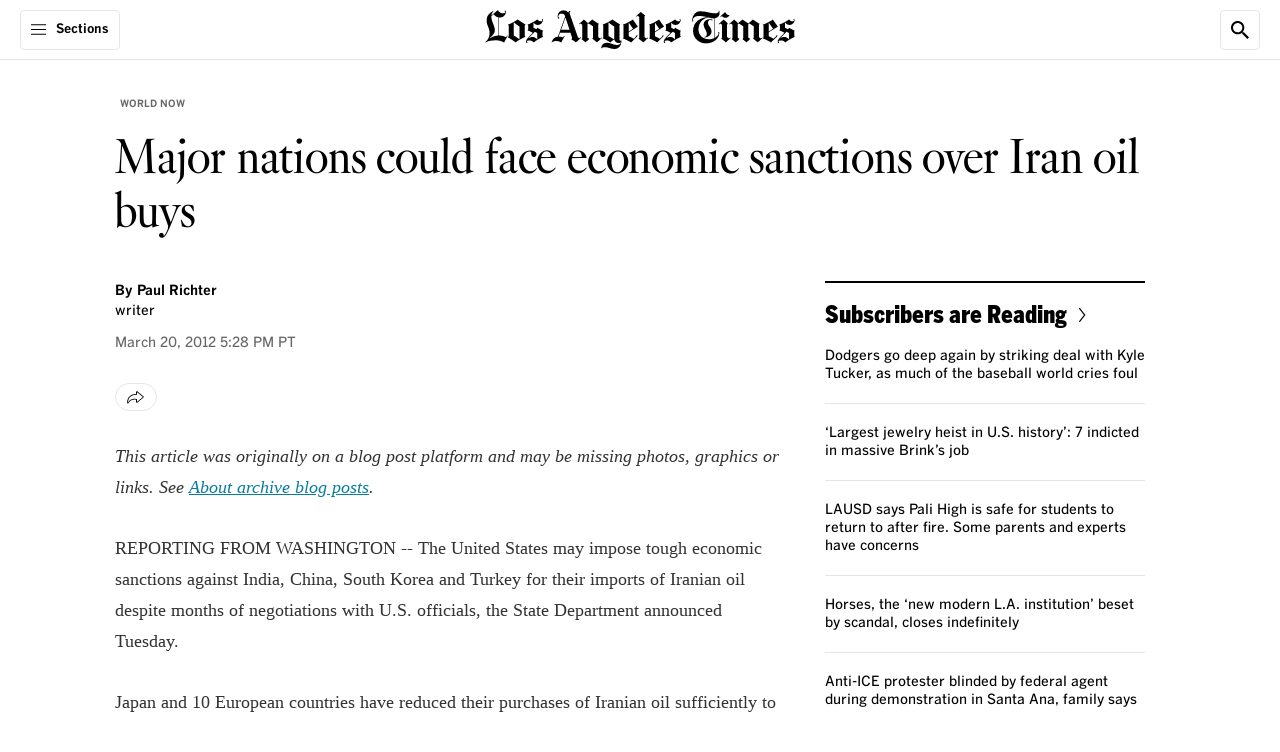

--- FILE ---
content_type: text/javascript
request_url: https://ca-times.brightspotcdn.com/resource/0000016e-6bb5-d505-abef-fbb7e4420000/styleguide/Core.min.daa3efbf968da72f3f86b66413f284a0.gz.js
body_size: 48979
content:
/*! For license information please see Core.min.js.LICENSE.txt */
(()=>{var e,t,i,n,s={181:(e,t,i)=>{var n=/^\s+|\s+$/g,s=/^[-+]0x[0-9a-f]+$/i,o=/^0b[01]+$/i,r=/^0o[0-7]+$/i,a=parseInt,d="object"==typeof i.g&&i.g&&i.g.Object===Object&&i.g,l="object"==typeof self&&self&&self.Object===Object&&self,c=d||l||Function("return this")(),u=Object.prototype.toString,h=Math.max,g=Math.min,p=function(){return c.Date.now()};function m(e){var t=typeof e;return!!e&&("object"==t||"function"==t)}function f(e){if("number"==typeof e)return e;if(function(e){return"symbol"==typeof e||function(e){return!!e&&"object"==typeof e}(e)&&"[object Symbol]"==u.call(e)}(e))return NaN;if(m(e)){var t="function"==typeof e.valueOf?e.valueOf():e;e=m(t)?t+"":t}if("string"!=typeof e)return 0===e?e:+e;e=e.replace(n,"");var i=o.test(e);return i||r.test(e)?a(e.slice(2),i?2:8):s.test(e)?NaN:+e}e.exports=function(e,t,i){var n,s,o,r,a,d,l=0,c=!1,u=!1,E=!0;if("function"!=typeof e)throw new TypeError("Expected a function");function S(t){var i=n,o=s;return n=s=void 0,l=t,r=e.apply(o,i)}function A(e){var i=e-d;return void 0===d||i>=t||i<0||u&&e-l>=o}function w(){var e=p();if(A(e))return b(e);a=setTimeout(w,function(e){var i=t-(e-d);return u?g(i,o-(e-l)):i}(e))}function b(e){return a=void 0,E&&n?S(e):(n=s=void 0,r)}function v(){var e=p(),i=A(e);if(n=arguments,s=this,d=e,i){if(void 0===a)return function(e){return l=e,a=setTimeout(w,t),c?S(e):r}(d);if(u)return a=setTimeout(w,t),S(d)}return void 0===a&&(a=setTimeout(w,t)),r}return t=f(t)||0,m(i)&&(c=!!i.leading,o=(u="maxWait"in i)?h(f(i.maxWait)||0,t):o,E="trailing"in i?!!i.trailing:E),v.cancel=function(){void 0!==a&&clearTimeout(a),l=0,n=d=s=a=void 0},v.flush=function(){return void 0===a?r:b(p())},v}},718:(e,t,i)=>{"use strict";i.d(t,{A:()=>o});var n=i(7521),s=i(2569);class o extends HTMLElement{initializationStarted=!1;connectedCallback(){this.initialize()}initialize(){this.shouldInitialize()&&this.doInit()}shouldInitialize(){return!this.initializationStarted&&!n.A.hasPendingPersonalizationModule(this)&&(this.initializationStarted=!0,!0)}hasInitializationStarted(){return this.initializationStarted}trace(e){for(var t=arguments.length,i=new Array(t>1?t-1:0),n=1;n<t;n++)i[n-1]=arguments[n];s.$Y.debug(`${this.getComponentName()} - ${e}`,...i)}}},1267:(e,t,i)=>{"use strict";i.d(t,{Z:()=>r});var n=i(8987),s=i(2569),o=i(8066);class r{static async shouldDisableAds(){return!(!r.isEuRequest()&&!s.$Y.isKnownBot())||!!o.A.mustAwaitTermsAccepted()&&(void 0===r.termsAcceptedPromise&&(r.termsAcceptedPromise=o.A.awaitTermsAccepted()),!await r.termsAcceptedPromise)}static isEuRequest(){return"2"===window._lb}static isDoNotSellRequest(){return navigator.globalPrivacyControl||"always"===window.dfpKV?.rdpMode||r.isRestrictedDataProcessing()}static isRestrictedDataProcessing(){return"1"===n.A.get("c_rdp")}static getIabUsPrivacyString(){return r.isDoNotSellRequest()?"1YYY":"1YNY"}static async googleDfpReadyEvent(){let e=arguments.length>0&&void 0!==arguments[0]?arguments[0]:1500;if(window.dfpKV?.ready)return!0;const t=new Promise(e=>{window.addEventListener("googledfp:ready",()=>e(!0))});return await s.$Y.resolveOrTimeout("GoogleDfp ready event",[t],e,!1)}}},1454:(e,t,i)=>{"use strict";i.d(t,{A:()=>p});var n=i(8551),s=i.n(n);class o{constructor(){this.registry=new WeakMap}elementExists(e){return this.registry.has(e)}getElement(e){return this.registry.get(e)}addElement(e,t){e&&this.registry.set(e,t||{})}removeElement(e){this.registry.delete(e)}destroyRegistry(){this.registry=new WeakMap}}const r=()=>{};var a;!function(e){e.enter="enter",e.exit="exit"}(a||(a={}));class d{constructor(){this.registry=new o}addCallback(e,t,i){let n;n=e===a.enter?{[a.enter]:i}:{[a.exit]:i},this.registry.addElement(t,Object.assign({},this.registry.getElement(t),n))}removeElementNotification(e){this.registry.removeElement(e)}elementNotificationExists(e){return Boolean(this.registry.elementExists(e))}dispatchCallback(e,t,i){if(e===a.enter){const{enter:e=r}=this.registry.getElement(t);e(i)}else{const e=this.registry.getElement(t);e&&e.exit&&e.exit(i)}}}const l=class extends d{constructor(){super(),this.elementRegistry=new o}observe(e,t={}){e&&(this.elementRegistry.addElement(e,Object.assign({},t)),this.setupObserver(e,Object.assign({},t)))}unobserve(e,t){const i=this.findMatchingRootEntry(t);i?this.clearRootEntry(e,i):(this.removeElement(e),this.clearDefaultRoot(e))}addEnterCallback(e,t){this.addCallback(a.enter,e,t)}addExitCallback(e,t){this.addCallback(a.exit,e,t)}dispatchEnterCallback(e,t){this.dispatchCallback(a.enter,e,t)}dispatchExitCallback(e,t){this.dispatchCallback(a.exit,e,t)}destroy(){this.elementRegistry.destroyRegistry()}removeElement(e){this.removeElementNotification(e),this.elementRegistry.removeElement(e)}elementExists(e){return Boolean(this.elementNotificationExists(e)||this.elementRegistry.elementExists(e))}setupOnIntersection(e){return t=>this.onIntersection(e,t)}setupObserver(e,t){const{root:i=window}=t,n=this.findRootFromRegistry(i);let s;if(n&&(s=this.determineMatchingElements(t,n)),s){const{elements:t,intersectionObserver:i}=s;t.push(e),i&&i.observe(e)}else{const s={elements:[e],intersectionObserver:this.newObserver(e,t),options:t},o=this.stringifyOptions(t);n?n[o]=s:this.elementRegistry.elementExists(i)||this.elementRegistry.addElement(i,{[o]:s})}}newObserver(e,t){const{root:i,rootMargin:n,threshold:s}=t,o=new IntersectionObserver(this.setupOnIntersection(t).bind(this),{root:i,rootMargin:n,threshold:s});return o.observe(e),o}onIntersection(e,t){t.forEach(t=>{const{isIntersecting:i,intersectionRatio:n}=t;let s=e.threshold||0;Array.isArray(s)&&(s=s[s.length-1]);const o=this.findMatchingRootEntry(e);i||n>s?o&&o.elements.some(e=>!(!e||e!==t.target||(this.dispatchEnterCallback(e,t),0))):o&&o.elements.some(e=>!(!e||e!==t.target||(this.dispatchExitCallback(e,t),0)))})}findRootFromRegistry(e){if(this.elementRegistry)return this.elementRegistry.getElement(e)}findMatchingRootEntry(e){const{root:t=window}=e,i=this.findRootFromRegistry(t);if(i)return i[this.stringifyOptions(e)]}determineMatchingElements(e,t){const i=Object.keys(t).filter(i=>{const{options:n}=t[i];return this.areOptionsSame(e,n)})[0];return t[i]}areOptionsSame(e,t){if(e===t)return!0;const i=Object.prototype.toString.call(e),n=Object.prototype.toString.call(t);if(i!==n)return!1;if("[object Object]"!==i&&"[object Object]"!==n)return e===t;if(e&&t&&"object"==typeof e&&"object"==typeof t)for(const i in e)if(Object.prototype.hasOwnProperty.call(e,i)&&!1===this.areOptionsSame(e[i],t[i]))return!1;return!0}stringifyOptions(e){const{root:t}=e;return JSON.stringify(e,(e,i)=>{if("root"===e&&t){const e=Array.prototype.slice.call(t.classList).reduce((e,t)=>e+t,"");return`${t.id}-${e}`}return i})}clearRootEntry(e,t){const{intersectionObserver:i}=t;i.unobserve(e),t.elements&&(t.elements=t.elements.filter(t=>t!==e)),this.removeElement(e),this.clearDefaultRoot(e)}clearDefaultRoot(e){const t=this.elementRegistry.getElement(window);t&&t.elements&&(t.elements=t.elements.filter(t=>t!==e))}};var c=i(5858),u=i.n(c),h=i(2569);let g=function(e){return e.SCROLL="scroll",e.OBSERVER="observer",e}({});class p{static lazyLoad(e,t,i){const{fetchOffsetUnit:n=e.dataset.fetchOffsetUnit??g.OBSERVER}=t,o=t.fetchOffset??(e.dataset.fetchOffset?Number(e.dataset.fetchOffset):void 0);if("number"!=typeof o||isNaN(o))return p.trace("Skipping lazy load because fetch offset is not defined",e),void i(e);if(n===g.SCROLL){let t=!1;const n=u()(()=>{s().measure(()=>{const{scrollHeight:s,clientHeight:r}=document.documentElement,a=window.scrollY/(s-r);!t&&a>=o&&(t=!0,window.removeEventListener("scroll",n),p.trace(`Lazy loading scroll threshold ${o} met at:`,a,e),i(e))})},250);return void window.addEventListener("scroll",n)}const r=p.getObserverInstance(),a=t.threshold??(e.dataset.threshold?Number(e.dataset.threshold):void 0),d={rootMargin:100*o+"% 0%"};"number"==typeof a&&a>=0&&a<=1&&(d.threshold=a),r.addEnterCallback(e,()=>{r.unobserve(e,d),p.trace(`Lazy loading viewport threshold ${o} met.`,e),i(e)}),r.observe(e,d)}static getObserverInstance(){return p.instance||(p.instance=new l),p.instance}static trace(e){for(var t=arguments.length,i=new Array(t>1?t-1:0),n=1;n<t;n++)i[n-1]=arguments[n];h.$Y.debug(`IntersectionObserverUtil - ${e}`,...i)}}},1858:(e,t,i)=>{"use strict";i.d(t,{A:()=>r});var n=i(8551),s=i.n(n),o=i(2569);class r{constructor(){if(Array.isArray(window.deferredScripts)&&window.deferredScripts.length){window.deferredScripts.filter(e=>"immediately"===e.timing).forEach(e=>this.push(e));const e=window.deferredScripts.filter(e=>"onload"===e.timing);if(e.length&&"complete"!==document.readyState){const t=setTimeout(()=>{o.$Y.isDebugMode()&&console.debug("DeferredScriptLoader: Timed out waiting for window.load event. Loading scripts in fallback."),e.forEach(e=>this.push(e))},1500);window.addEventListener("load",()=>{clearTimeout(t),e.forEach(e=>this.push(e))})}else e.forEach(e=>this.push(e))}window.deferredScripts=this}push(e){r.appendScript(e)}static appendScript(e){let t=!(arguments.length>1&&void 0!==arguments[1])||arguments[1],i=arguments.length>2?arguments[2]:void 0,n=arguments.length>3?arguments[3]:void 0,a=arguments.length>4?arguments[4]:void 0,d=arguments.length>5?arguments[5]:void 0;if(o.$Y.isDebugMode()&&console.debug("DeferredScriptLoader: Loading script:",e),!r.isValid(e))return;const l=a||r.toScriptId(e.src);l&&document.getElementById(l)?o.$Y.isDebugMode()&&console.debug("DeferredScriptLoader: Skipped duplicate script:",e):s().mutate(()=>{const s=document.createElement("script");s.src=e.src,l&&(s.id=l),d&&s.classList.add(d),t&&(s.async=t),"function"==typeof i&&(s.onload=i),"function"==typeof n&&(s.onerror=n),document.head.appendChild(s)})}static appendComponentStyles(e){const t=window.componentStyles?.[e];if(!t)return;const i=`styles-${e}`;document.getElementById(i)||s().mutate(()=>{const e=document.createElement("link");e.id=i,e.rel="preload",e.as="style",e.href=t,e.onload=()=>{e.onload=null,e.rel="stylesheet"},document.head.appendChild(e)})}static isValid(e){return!!(e&&e.src&&e.src.startsWith("https://"))||(console.warn("DeferredScriptLoader: Invalid script:",e),!1)}static toScriptId(e){try{const t=new URL(e).pathname;return"deferred-"+t.substring(t.indexOf("/")+1).toLowerCase().replace(/[^a-z0-9.]/g,"").replace(/\//g,"-").replace(/\./g,"-")}catch(t){return console.warn(`DeferredScriptLoader: Invalid src: ${e}`,t),""}}}},2397:(e,t,i)=>{"use strict";i.d(t,{U:()=>n,q:()=>s});let n=function(e){return e.ENSIGHTEN="ensighten",e}({});class s{static SHOW_MEDIA_FLAG="showMedia";static IMAGE_TAGS=["img","svg","path"];constructor(){window.dataLayer=window.dataLayer||{},document.addEventListener("click",s.handleClickEvent,!1);const e=window.location.hash;e&&s.handleClickHash(e);const t=document.referrer;t&&s.handleReferrer(t);const i=navigator.userAgent;i&&s.setAttribute("userAgent",i)}static getClickData(e){const t=[];let i="",n="",o=!1;for(;e;e=e.parentNode){if(!e.dataset)continue;const s=e.dataset.click;s&&t.push(s),!i&&e.dataset.listId&&(i=e.dataset.listId),!n&&e.dataset.moduleId&&(n=e.dataset.moduleId,void 0!==e.dataset.showImg&&(o=!0))}return i?t.unshift(o?`${i}-${s.SHOW_MEDIA_FLAG}`:i):n&&t.unshift(o?`${n}-${s.SHOW_MEDIA_FLAG}`:n),t.length?t.join("-"):""}static setAttribute(e,t){window.dataLayer&&e&&(window.dataLayer[e]=t)}static setAvailableAudios(e){window.dataLayer&&(window.dataLayer.availableAudio||(window.dataLayer.availableAudio=[]),window.dataLayer.availableAudio.push(e))}static setLoadedAudios(e){window.dataLayer&&(window.dataLayer.loadedAudio||(window.dataLayer.loadedAudio=[]),window.dataLayer.loadedAudio.push(e))}static setAvailableVideos(e){window.dataLayer&&(window.dataLayer.availableMedia||(window.dataLayer.availableMedia=[]),window.dataLayer.availableMedia.push(e))}static setLoadedVideos(e){window.dataLayer&&(window.dataLayer.loadedMedia||(window.dataLayer.loadedMedia=[]),window.dataLayer.loadedMedia.push(e))}static addRenderedExperiment(e){window.dataLayer&&(window.dataLayer.renderedExperiments||(window.dataLayer.renderedExperiments=[]),window.dataLayer.renderedExperiments.some(t=>t.campaignId===e.campaignId)||window.dataLayer.renderedExperiments.push(e))}static addRenderedPersonalizedModule(e){if(!window.dataLayer)return;window.dataLayer.renderedPersonalizedModules||(window.dataLayer.renderedPersonalizedModules=[]);const t=window.dataLayer.renderedPersonalizedModules.findIndex(t=>t.personalizedModuleId===e.personalizedModuleId);-1===t?window.dataLayer.renderedPersonalizedModules.push(e):window.dataLayer.renderedPersonalizedModules[t]=e}static addModuleImpression(e){window.dataLayer&&(window.dataLayer.viewedModules||(window.dataLayer.viewedModules=[]),window.dataLayer.viewedModules.push(e))}static getRandomDrawResult(e){if(e&&window.dataLayer?.randomDrawResults)return window.dataLayer.randomDrawResults[e]}static setRandomDrawResult(e,t){e&&t&&window.dataLayer&&(window.dataLayer.randomDrawResults||(window.dataLayer.randomDrawResults={}),window.dataLayer.randomDrawResults[e]=t)}static triggerProviderEvent(e,t){if(t&&e){if(e===n.ENSIGHTEN){const e=window.CalTimes?.ensEvent?.trigger;return void("function"==typeof e?e(t):console.warn(`Failed to send event ${t}. ENS event trigger is not a function`))}console.warn(`Failed to send event ${t}. Unknown provider ${e}`)}else console.warn(`Failed to send event. Missing event name (${t}) or provider (${e})`)}static handleClickEvent(e){const t=e.target?.tagName.toLowerCase();if(("a"===t||s.IMAGE_TAGS.includes(t)&&e.target?.closest("a.link"))&&e.target?.closest("[data-click]")){const i="a"===t?e.target:e.target?.closest("a.link"),n=i.getAttribute("href");if(!n)return;if("/"!==n&&!n.startsWith(window.location.origin)){if(s.setAttribute("externalClick",n),i.closest(".promo[data-click]")){const e=s.getClickData(i);e&&s.setAttribute("clickData",e)}return}{if(n===window.location.href)return;const e=s.getClickData(i);e&&i.setAttribute("href",n+(-1===n.indexOf("#")?"#":"")+"nt="+e)}}const i=e.target?.closest("[data-social-service]");if(i){const e=i.getAttribute("data-social-service"),t=i.getAttribute("data-social-trigger"),n=t?`${t}:${e}`:e;s.setAttribute("socialShare",n),window.Bootstrapper&&window.Bootstrapper.ensEvent?.trigger(n)}}static handleClickHash(e){s.setAttribute("hash",e);const t=e.split("nt=");if(t.length>1){const e=t.pop();e?.startsWith("nav")?s.setAttribute("navClickData",e):s.setAttribute("clickData",e),t[0]&&"#"!==t[0]?window.location.hash=t[0]:window.history.replaceState(null,""," ")}}static handleReferrer(e){s.setAttribute("referrer",e)}}},2569:(e,t,i)=>{"use strict";i.d(t,{$Y:()=>T,QH:()=>b,Qu:()=>v,oO:()=>u,pz:()=>w});var n=i(8551),s=i.n(n),o=i(5858),r=i.n(o),a=i(9701);const d=!!(window.location.host.match(/caltimes\.io|psdops\.com|localhost/)||window.location.hash&&window.location.hash.includes("_debugmode=true")),l=window.navigator?.userAgent??"",c=window.localStorage,u="Ajax:Rendered",h=Boolean("ontouchstart"in window||window.navigator.maxTouchPoints||window.DocumentTouch&&window.document instanceof window.DocumentTouch),g=/Android/i.test(l),p=/Edg/i.test(l),m=!p&&(/Chrome/i.test(l)||/CriOS/i.test(l)),f=/Safari/i.test(l)&&!m&&!g&&!p,E=/iPod/i.test(l),S=/iPad/i.test(l)||f&&h&&!/iPhone/i.test(l),A=/iPhone/i.test(l)&&!S,w=A||S||E,b=768,v=1024,I=/Verified-In-App-Purchase|Native-App-Non-Subscriber/i.test(l),y=/Googlebot|AdsBot-Google|Pingdom|Publication-Access-for-Facebook|Google-Extended|GPTBot|bingbot|Bytespider|bytedance|AmazonAdBot|MicrosoftPreview|Diffbot|Claude|PerplexityBot|anthropic-ai|cohere-ai|Applebot|Amazonbot|CCBot|AI2Bot|ChatGPT|OAI-SearchBot|Meta-External/i;class T{static async resolveOrTimeout(e,t,i,n){try{const n=new Promise((t,n)=>{const s=setTimeout(()=>{clearTimeout(s),n(`Awaiting ${e} timed out after ${i}ms.`)},i)}),s=t.concat(n);return await Promise.race(s)}catch(e){return console.warn(e),n}}static isMobile(){return document.documentElement.classList.contains("is-mobile")||A||g}static isTablet(){return document.documentElement.classList.contains("is-tablet")||S}static isDesktop(){return document.documentElement.classList.contains("is-desktop")}static isPreview(){return document.documentElement.classList.contains("is-preview")}static isAutoplayAllowed(){return document.documentElement.classList.contains("allow-autoplay")}static isVisible(e){return!!e&&(!(arguments.length>1&&void 0!==arguments[1]&&arguments[1])||!T.isOffscreenCarouselElement(e))&&("function"==typeof e.checkVisibility?e.checkVisibility():!!(e.offsetWidth||e.offsetHeight||e.getClientRects().length))}static removeElementOrParent(e,t){const i=e.parentElement,n=i&&t(i)?i:e;return a.A.mutate(()=>n.remove())}static replaceContent(e,t){if(e.replaceChildren)t?e.replaceChildren(t):e.replaceChildren();else{for(T.debug("Falling back to legacy removal because replaceChildren method is not supported.");e.firstElementChild;)e.firstElementChild.remove();t&&e.append(t)}}static replaceContentWithChildNodes(e,t){if(e.replaceChildren)e.replaceChildren(...t);else{for(T.debug("Falling back to legacy removal because replaceChildren method is not supported.");e.firstElementChild;)e.firstElementChild.remove();e.append(...t)}}static attachContentInShadowDom(e,t){e.attachShadow({mode:"open"}).appendChild(t)}static templateFromHtmlString(e){const t=document.createElement("template");return t.innerHTML=e.trim(),t}static enableElements(){for(var e=arguments.length,t=new Array(e),i=0;i<e;i++)t[i]=arguments[i];s().mutate(()=>{t.forEach(e=>{e&&e.removeAttribute("disabled")})})}static isEnhancementElement(e){return e.classList.contains("enhancement")}static isOffscreenCarouselElement(e){let t=arguments.length>1&&void 0!==arguments[1]&&arguments[1];const i=e.closest("gn-carousel, gn-vertical-carousel");if(!i)return!1;const n=i.offsetWidth,s=i.getBoundingClientRect(),o=e.getBoundingClientRect();return t?o.left<s.right&&o.right>s.right||o.right>s.left&&Math.round(o.left)<s.left:o.x+o.width<0||o.y+o.height<0||o.x<s.x||o.x>s.x+n||o.y>window.innerHeight}static isKnownBot(){return!(!navigator.userAgent||!y.test(navigator.userAgent)||(T.debug(`Known bot detected: ${navigator.userAgent}`),0))}static isNativeAppBrowser(){return I}static isDebugMode(){return d}static debug(e){if(!T.isDebugMode())return;const t=[];for(var i=arguments.length,n=new Array(i>1?i-1:0),s=1;s<i;s++)n[s-1]=arguments[s];for(const e of n)"object"!=typeof e||e instanceof Element?t.push(e):t.push(JSON.parse(JSON.stringify(e)));console.log(e,...t)}static getJsonStorageData(e,t){try{const i=c.getItem(e);return i?JSON.parse(i):t}catch(e){return console.warn("Error retrieving JSON Storage Data:",e),t}}static setJsonStorageData(e,t){try{if(!t)return;const i=JSON.stringify(t);c.setItem(e,i)}catch(e){return void console.warn("Error storing JSON Storage Data:",e)}}static getHeaderHeight(){let e=!(arguments.length>0&&void 0!==arguments[0])||arguments[0];return document.querySelector('[data-element="page-header"]')?T.isMobileViewport(e)?50:60:0}static dispatchElementsRenderedEvent(){const e=new window.CustomEvent(u,{bubbles:!0});window.dispatchEvent(e)}static getUrlDeeplink(){let e;return window.location?.search&&(e=T.getUrlParameter("p")||void 0),!e&&window.location?.hash&&(e=T.getParamFromHash("p")),e}static getUrlParameter(e){return new URL(window.location.href).searchParams.get(e)}static getParamFromHash(e){if(e)return new URLSearchParams(window.location.hash.slice(1)).get(e)||void 0}static containsHash(e){return Boolean(window.location.hash&&window.location.hash.includes(e))}static setCopyLinkClickHandler(e){if(!e)return;const t=e.querySelector("use");e.addEventListener("click",i=>{i.preventDefault();const n=e.getAttribute("data-href")||window.location.href;navigator.clipboard?.writeText(n).then(()=>{s().mutate(()=>{e.setAttribute("data-copied","true"),t?.setAttribute("xlink:href","#mono-icon-check-mark")})}).catch(e=>{console.warn("Failed to copy text to clipboard:",e)})})}static resetCopyLinkHandler(e){e?.querySelector("use")?.setAttribute("xlink:href","#mono-icon-copy-link")}static smoothScrollToElement(e){e&&(window.isSmoothScrolling=!0,new IntersectionObserver((e,t)=>{e.forEach(e=>{e.isIntersecting&&(window.isSmoothScrolling=!1,t.disconnect())})}).observe(e),e.scrollIntoView({behavior:"smooth"}))}static sleep(e){return new Promise(t=>setTimeout(t,e))}static hexToBytes(e){const t=new Uint8Array(e.length/2);for(let i=0;i<e.length;i+=2)t[i/2]=parseInt(e.substring(i,i+2),16);return t}static base64EncodeBytes(e){if("undefined"!=typeof Buffer)return Buffer.from(e).toString("base64");{let t="";for(let i=0;i<e.length;i++)t+=String.fromCharCode(e[i]);return btoa(t)}}static scrollToDeepLinkElement(){const e=T.getUrlDeeplink();e&&T.smoothScrollToElement(document.getElementById(e))}static trackDesktopViewportWidth(){T.isMobile()||T.isTablet()||T.isKnownBot()||s().measure(()=>{const e=document.documentElement.clientWidth;e<v||window.innerWidth-e<1||(T.debug(`BrowserUtil - Initializing ResizeObserver to track desktop viewport width (initial width: ${e})`),new ResizeObserver(r()(()=>{s().measure(()=>{const e=document.documentElement.clientWidth/100;e>0&&s().mutate(()=>document.documentElement.style.setProperty("--vw",`${e}px`))})},200)).observe(document.documentElement))})}static isMobileViewport(){let e=!(arguments.length>0&&void 0!==arguments[0])||arguments[0];return T.getViewportWidth(e)<568}static isDesktopViewport(){let e=!(arguments.length>0&&void 0!==arguments[0])||arguments[0],t=arguments.length>1&&void 0!==arguments[1]&&arguments[1];const i=T.getViewportWidth(e);return t?i>=v:i>v}static isTabletViewport(){let e=!(arguments.length>0&&void 0!==arguments[0])||arguments[0];const t=T.getViewportWidth(e);return t>=b&&t<v}static getViewportWidth(){return arguments.length>0&&void 0!==arguments[0]&&!arguments[0]?window.innerWidth:(T.viewportWidth||(T.viewportWidth=window.innerWidth),T.viewportWidth)}}},3263:e=>{"use strict";e.exports=function(e,t,i){var n,s,o,r,a=!1,d=!1,l={},c=0,u=0,h={sensitivity:7,interval:100,timeout:0,handleFocus:!1};function g(e){n=e.clientX,s=e.clientY}function p(e,i){if(u&&(u=clearTimeout(u)),Math.abs(o-n)+Math.abs(r-s)<h.sensitivity)return c=1,d?void 0:t.call(e,i);o=n,r=s,u=setTimeout(function(){p(e,i)},h.interval)}function m(t){return a=!0,u&&(u=clearTimeout(u)),e.removeEventListener("mousemove",g,!1),1!==c&&(o=t.clientX,r=t.clientY,e.addEventListener("mousemove",g,!1),u=setTimeout(function(){p(e,t)},h.interval)),this}function f(t){return a=!1,u&&(u=clearTimeout(u)),e.removeEventListener("mousemove",g,!1),1===c&&(u=setTimeout(function(){!function(e,t){u&&(u=clearTimeout(u)),c=0,d||i.call(e,t)}(e,t)},h.timeout)),this}function E(i){a||(d=!0,t.call(e,i))}function S(t){!a&&d&&(d=!1,i.call(e,t))}function A(){e.removeEventListener("focus",E,!1),e.removeEventListener("blur",S,!1)}return l.options=function(t){var i=t.handleFocus!==h.handleFocus;return h=Object.assign({},h,t),i&&(h.handleFocus?(e.addEventListener("focus",E,!1),e.addEventListener("blur",S,!1)):A()),l},l.remove=function(){e&&(e.removeEventListener("mouseover",m,!1),e.removeEventListener("mouseout",f,!1),A())},e&&(e.addEventListener("mouseover",m,!1),e.addEventListener("mouseout",f,!1)),l}},4131:(e,t,i)=>{"use strict";i.d(t,{A:()=>r});var n=i(2569);const s=["slow-2g","2g","3g","4g"];class o{static getMaxbitrate(e,t){if(!e||!t)return;const i=navigator.connection?.effectiveType;return i&&s.includes(i)?(n.$Y.debug(`GoogleDfp: Connection Category: ${i}`),t[i]?.find(t=>e>=t.minPlayerWidth&&e<=t.maxPlayerWidth)?.bitrateValue):void 0}}class r{static DFP_AD_SELECTOR=".google-dfp-ad";static DFP_AD_REFRESH_DISABLED_ATTRIBUTE="data-refresh-disabled";static IDLE_AD_TIMEOUT_MS=8e3;static PLAYER_SIZE_DEFAULT=[640,480];static PREBID_JS_ENABLED=void 0!==window.pbjs;static PREBID_TIMEOUT=void 0!==window.pbto?window.pbto:1500;static PREBID_VIDEO_ENABLED=Boolean(window.dfpKV?.enablePrebidVideo)||n.$Y.containsHash("_enablePrebidVideo=true");static processPrebidVideoBidResult(e){const t=e?.adTagUrl;if(n.$Y.debug(`GoogleDfp: ${t?"Successfully":"Unsuccessfully"} received Prebid ad tag URL from bid result`,e),t&&window.dfpKV?.extraPrebidVideoQueryParams)try{const e=new URL(t);new URLSearchParams(window.dfpKV.extraPrebidVideoQueryParams).forEach((t,i)=>{e.searchParams.set(i,t)});const i=e.toString();return n.$Y.debug(`GoogleDfp: Prebid ad tag url with extra params: ${i}`),i}catch(e){return void n.$Y.debug(`GoogleDfp: Failed to process ad tag URL or query params - ${e}`)}return t}static getPrebidVideoAdTagUrl(e,t){if(!r.PREBID_JS_ENABLED||!r.PREBID_VIDEO_ENABLED||!e)return n.$Y.debug("GoogleDfp: The slot name is not configured, or Prebid is disabled or not loaded."),Promise.resolve(void 0);const i=window?.dfpKV?.prebidVideoMaxBitrates,s=new Promise(s=>{const a=e=>{const t=r.processPrebidVideoBidResult(e);s(t)};n.$Y.debug(`GoogleDfp: prebid player width: ${t} prebidVideoMaxBitrates `,i);const d=o.getMaxbitrate(t,i);window.pbjs.que.push(()=>{const t={adSlotName:e,playerSize:r.PLAYER_SIZE_DEFAULT,callback:a,...d&&{maxbitrate:d}};n.$Y.debug("GoogleDfp: requesting prebid video with the following config: ",t),window.pbjs.rp.requestVideoBids(t)})});return n.$Y.resolveOrTimeout("Ad tag URL request",[s],r.PREBID_TIMEOUT,void 0)}}},5356:(e,t,i)=>{"use strict";i.d(t,{A:()=>d});var n=i(6655),s=i(8645),o=i(2397),r=i(2569),a=i(8066);class d{static hasElementMetConditions(e){const t=d.parseRenderConditionsData(e);return t?d.hasMetConditions(t):(d.trace("Element does not contain render conditions data."),Promise.resolve(!1))}static async hasMetConditions(e){if(e.matchAll)return d.trace("Match all condition met."),!0;const t=a.A.isLoggedIn();if(e.requiresSignedIn&&(d.trace(`Signed-in condition status: ${t}`),!t))return d.trace("Signed-in condition not met."),!1;if(e.requiresSignedOut&&(d.trace(`Signed-out condition status: ${!t}`),t))return d.trace("Signed-out condition not met."),!1;const i=t||r.$Y.isNativeAppBrowser();if(e.requiresSubscriber){const e=!!i&&await a.A.isSubscriber();if(d.trace(`Subscriber condition status: ${e}`),!e)return d.trace("Subscriber condition not met."),!1}if(e.requiresNonSubscriber){const e=!i||!await a.A.isSubscriber();if(d.trace(`Non-Subscriber condition status: ${e}`),!e)return d.trace("Non-Subscriber condition not met."),!1}const s=e.requiresEnabledFeature;if(s&&"focusMode"===s){const e=n.A.isCurrentlyEnabled();if(d.trace(`${s} enabled condition status: ${e}`),!e)return d.trace(`${s} enabled condition not met.`),!1}if(e.requiresLocation){const t=await a.A.getLocationDetails();if(!d.hasMetLocationCondition(e.requiresLocation,t))return d.trace("Location condition not met."),!1}if(e.requiresExperiments?.length)for(const t of e.requiresExperiments)if(!await d.hasMetExperimentCondition(t))return d.trace("Experiment condition not met."),!1;if(e.requiresRandomDraw){const{id:t,maxValue:i,minTargetValue:n,maxTargetValue:s}=e.requiresRandomDraw,o=d.randomDraw(t,i);if(!(o>=n&&o<=s))return d.trace("Random draw condition not met."),!1}return!0}static hasMetLocationCondition(e,t){if(!e||!t)return d.trace("Unable to check location condition due to missing data: ",e,t),!1;switch(e.type){case"country-code":{if(!t?.country)return!1;const i=e.values.some(e=>t.country===e);return d.trace(`Country-code condition status: ${i}`),i}case"region":{if(!t?.region)return!1;const i=e.values.some(e=>t.region===e);return d.trace(`Region condition status: ${i}`),i}case"metro-code":{if(!t?.metroCode)return!1;const i=e.values.some(e=>t.metroCode===e);return d.trace(`Metro-code condition status: ${i}`),i}case"city-region-code":{if(!t?.cityRegionCode)return!1;const i=e.values.some(e=>t.cityRegionCode===e);return d.trace(`City-region-code condition status: ${i}`),i}default:return console.warn("Unrecognized location condition",e.type),!1}}static async hasMetExperimentCondition(e){d.trace("hasMetExperimentCondition",e);const{campaignId:t,featureKey:i,requiredVariant:n}=e;if(!t||!i||!n)return d.trace("Unable to check experiment condition due to missing data: ",e),!1;const o=(await s.A.getFeatureConfiguration(i)).variantId===n;return d.trace(`Experiment condition status for ${t} with required variant ${n}: ${o}`),o}static parseRenderConditionsData(e){const t=e?.dataset.renderConditions;if(t)try{return JSON.parse(t)}catch(e){console.error("Failed to parse renderConditions",e)}}static randomDraw(e,t){const i=o.q.getRandomDrawResult(e);if(i)return i;const n=new Uint32Array(1);window.crypto.getRandomValues(n);const s=n[0]/4294967296,r=Math.floor(s*(t-1+1))+1;return o.q.setRandomDrawResult(e,r),r}static trace(e){for(var t=arguments.length,i=new Array(t>1?t-1:0),n=1;n<t;n++)i[n-1]=arguments[n];r.$Y.debug(`RenderConditionUtil - ${e}`,...i)}}},5858:(e,t,i)=>{var n="Expected a function",s=/^\s+|\s+$/g,o=/^[-+]0x[0-9a-f]+$/i,r=/^0b[01]+$/i,a=/^0o[0-7]+$/i,d=parseInt,l="object"==typeof i.g&&i.g&&i.g.Object===Object&&i.g,c="object"==typeof self&&self&&self.Object===Object&&self,u=l||c||Function("return this")(),h=Object.prototype.toString,g=Math.max,p=Math.min,m=function(){return u.Date.now()};function f(e){var t=typeof e;return!!e&&("object"==t||"function"==t)}function E(e){if("number"==typeof e)return e;if(function(e){return"symbol"==typeof e||function(e){return!!e&&"object"==typeof e}(e)&&"[object Symbol]"==h.call(e)}(e))return NaN;if(f(e)){var t="function"==typeof e.valueOf?e.valueOf():e;e=f(t)?t+"":t}if("string"!=typeof e)return 0===e?e:+e;e=e.replace(s,"");var i=r.test(e);return i||a.test(e)?d(e.slice(2),i?2:8):o.test(e)?NaN:+e}e.exports=function(e,t,i){var s=!0,o=!0;if("function"!=typeof e)throw new TypeError(n);return f(i)&&(s="leading"in i?!!i.leading:s,o="trailing"in i?!!i.trailing:o),function(e,t,i){var s,o,r,a,d,l,c=0,u=!1,h=!1,S=!0;if("function"!=typeof e)throw new TypeError(n);function A(t){var i=s,n=o;return s=o=void 0,c=t,a=e.apply(n,i)}function w(e){var i=e-l;return void 0===l||i>=t||i<0||h&&e-c>=r}function b(){var e=m();if(w(e))return v(e);d=setTimeout(b,function(e){var i=t-(e-l);return h?p(i,r-(e-c)):i}(e))}function v(e){return d=void 0,S&&s?A(e):(s=o=void 0,a)}function I(){var e=m(),i=w(e);if(s=arguments,o=this,l=e,i){if(void 0===d)return function(e){return c=e,d=setTimeout(b,t),u?A(e):a}(l);if(h)return d=setTimeout(b,t),A(l)}return void 0===d&&(d=setTimeout(b,t)),a}return t=E(t)||0,f(i)&&(u=!!i.leading,r=(h="maxWait"in i)?g(E(i.maxWait)||0,t):r,S="trailing"in i?!!i.trailing:S),I.cancel=function(){void 0!==d&&clearTimeout(d),c=0,s=l=o=d=void 0},I.flush=function(){return void 0===d?a:v(m())},I}(e,t,{leading:s,maxWait:t,trailing:o})}},6439:(e,t,i)=>{"use strict";i.d(t,{h3:()=>c,mR:()=>a,rv:()=>d,xl:()=>l});const n={xs:"(min-width: 320px)",sm:"(min-width: 568px)",md:"(min-width: 768px)",lg:"(min-width: 1024px)",xl:"(min-width: 1240px)",xxl:"(min-width: 1440px)"},s=Object.entries(n).reverse(),o=!window.matchMedia,r=e=>!o&&window.matchMedia(n[e]).matches,a=(e,t)=>r(e)&&!r(t),d=()=>{if(!o)return s.find(e=>window.matchMedia(e[1]).matches)},l=()=>!o&&["lg","xl","xxl"].some(e=>r(e)),c=e=>!o&&window.matchMedia(`(orientation: ${e})`).matches},6655:(e,t,i)=>{"use strict";i.d(t,{A:()=>u});var n=i(8551),s=i.n(n),o=i(4131),r=i(8645),a=i(2397),d=i(2569),l=i(8066),c=function(e){return e.ENABLED="enabled",e.TOOLTIP_CLOSED="tooltipClosed",e}(c||{});class u{static INITIAL_CLASSNAME="focus";static ENABLED_CLASSNAME="focus-enabled";static LOCAL_STORAGE_TRACKING_KEY="FocusMode";static CONTAINER_CLASSNAME="focus-toggle";static SWITCH_BUTTON_CLASSNAME="toggle-switch-button";static TOOLTIP_CLASSNAME="focus-toggle-tooltip";static TOOLTIP_CLOSE_CLASSNAME="focus-toggle-tooltip-close";static TRANSITION_CLASSNAME="focus-transition";static FADE_OUT_CLASSNAME="fade-out";static HIDDEN_CLASSNAME="hidden";static CHECKED_CLASSNAME="is-checked";static RAIL_CONTENT_CLASSNAME="rail-content";static TRACKING_EVENT_NAME="CalTimes_focusMode";static TRACKING_ACTION_KEY="focusModeEnabled";static FEATURE_KEY="focusMode";container=document.querySelector(`.${u.CONTAINER_CLASSNAME}`)??void 0;railContent=document.querySelector(`.${u.RAIL_CONTENT_CLASSNAME}`)??void 0;toggle=this.container?.querySelector(`.${u.SWITCH_BUTTON_CLASSNAME}`)??void 0;tooltip=this.container?.querySelector(`.${u.TOOLTIP_CLASSNAME}`)??void 0;enabled=!1;constructor(){this.storageData=d.$Y.getJsonStorageData(u.LOCAL_STORAGE_TRACKING_KEY,{})??{},this.init()}async init(){await l.A.isSubscriber()?(this.storageData.enabled&&a.q.setAttribute(u.TRACKING_ACTION_KEY,!0),this.initEventListeners(),this.initLayoutClasses(),this.isTooltipClosed()||this.toggleTooltip(!0)):this.isEnabled()&&(s().mutate(()=>document.documentElement.classList.remove(u.INITIAL_CLASSNAME,u.ENABLED_CLASSNAME)),this.storageData.enabled=!1,this.saveStorageData())}initLayoutClasses(){let e=!(arguments.length>0&&void 0!==arguments[0])||arguments[0];s().mutate(()=>{this.container?.classList.remove(u.HIDDEN_CLASSNAME),document.documentElement.classList.add(u.INITIAL_CLASSNAME),e&&document.documentElement.classList.add(u.TRANSITION_CLASSNAME)})}initEventListeners(){this.container?.querySelector(`.${u.TOOLTIP_CLOSE_CLASSNAME}`)?.addEventListener("click",()=>{this.toggleTooltip(!1)}),this.toggle?.addEventListener("click",e=>{this.toggleTooltip(!1),this.handleSwitchClick(),this.updateAds(),e.isTrusted&&u.track(u.TRACKING_ACTION_KEY,this.enabled)})}saveStorageData(){d.$Y.setJsonStorageData(u.LOCAL_STORAGE_TRACKING_KEY,this.storageData)}isEnabled(){return this.storageData[c.ENABLED]||!1}isTooltipClosed(){return this.storageData[c.TOOLTIP_CLOSED]||!1}toggleTooltip(e){s().mutate(()=>this.tooltip?.classList.toggle(u.FADE_OUT_CLASSNAME,!e)),this.storageData[c.TOOLTIP_CLOSED]=!e,this.saveStorageData()}handleSwitchClick(){this.enabled=!document.documentElement.classList.contains(u.ENABLED_CLASSNAME),s().mutate(()=>{document.documentElement.classList.toggle(u.ENABLED_CLASSNAME,this.enabled),this.toggle?.classList.toggle(u.CHECKED_CLASSNAME,this.enabled)}),this.storageData[c.ENABLED]=this.enabled,this.saveStorageData()}updateAds(){s().mutate(()=>{this.railContent?.querySelectorAll(o.A.DFP_AD_SELECTOR)?.forEach(e=>{s().mutate(()=>e.toggleAttribute(o.A.DFP_AD_REFRESH_DISABLED_ATTRIBUTE,this.enabled))})})}static async shouldInitialize(){if(!l.A.isLoggedIn())return!1;const e=await r.A.getFeatureConfiguration(u.FEATURE_KEY);return!Object.keys(e).length||"true"===e.enabled}static isCurrentlyEnabled(){return document.documentElement.classList.contains(u.ENABLED_CLASSNAME)}static track(e,t){a.q.setAttribute(e,t),a.q.triggerProviderEvent(a.U.ENSIGHTEN,u.TRACKING_EVENT_NAME)}}},6891:(e,t,i)=>{"use strict";i.d(t,{K:()=>n,d:()=>s});const n="data-toggle-trigger",s="data-toggle-in"},7521:(e,t,i)=>{"use strict";i.d(t,{A:()=>o,T:()=>s});var n=i(2569);const s="ps-personalized-module";class o{static hasPendingPersonalizationModule(e){if(!e.dataset.hasPersonalizedModule)return!1;const t=e.parentElement?.closest(s);return!!t&&(t.dataset.ready?(o.trace(`Personalized Module ${t.dataset.moduleId} is ready. Initializing ${e.dataset.moduleId}.`),!1):(o.trace(`Skipping initialization of ${e.dataset.moduleId} until Personalized Module ${t.dataset.moduleId} is ready.`),!0))}static trace(e){for(var t=arguments.length,i=new Array(t>1?t-1:0),s=1;s<t;s++)i[s-1]=arguments[s];n.$Y.debug(`PersonalizedModuleUtil - ${e}`,...i)}}},8066:(e,t,i)=>{"use strict";i.d(t,{A:()=>r,l:()=>o});var n=i(8987),s=i(2569);let o=function(e){return e.TIMEOUT="timeout",e.BYPASSED="bypassed",e.SUCCEEDED="succeeded",e.FAILED="failed",e}({});class r{static ENSIGHTEN_COOKIE_KEY="uuid";static SSOR_LOGGED_IN_COOKIE_KEY="c_mId";static NEWSLETTER_SUBSCRIPTIONS_COOKIE_KEY="c_nSubs";static TERMS_COOKIE_KEY="c_tos";static IS_LOGGED_IN=void 0!==n.A.get(r.SSOR_LOGGED_IN_COOKIE_KEY);static METERING_ENABLED=window.meteringEnabled;static METERING_DATA_KEY="meteringjs";static TERMS_ACCEPTED_EVENT="meteringjs:terms_accepted";static isLoggedIn(){return r.IS_LOGGED_IN}static getUserId(){return new Promise(e=>{r.isLoggedIn()?r.invokeOnUserReady(t=>e(t.user?.getConsumerId())):e(void 0)})}static getUserEmail(){return new Promise(e=>{r.isLoggedIn()?r.invokeOnUserReady(t=>e(t.user?.getEmailAddress())):e(void 0)})}static getUuid(){return n.A.get(r.ENSIGHTEN_COOKIE_KEY)}static async hash(e){if(!e)return;const t=(new TextEncoder).encode(e),i=await window.crypto.subtle.digest("SHA-256",t);return Array.from(new Uint8Array(i)).map(e=>e.toString(16).padStart(2,"0")).join("")}static getHashedUid(){return new Promise(e=>{if(window.crypto.subtle||e(void 0),!r.isLoggedIn()){const t=r.getUuid();return t?void e(this.hash(t)):void s.$Y.sleep(1500).then(()=>{const t=r.getUuid();e(t?this.hash(t):void 0)})}const t=setTimeout(()=>{console.warn("Failed to hash uid after 5000ms"),e(void 0)},5e3);r.invokeOnUserReady(i=>{clearTimeout(t);const n=i.user?.getConsumerId();e(n?this.hash(n):void 0)})})}static invokeOnUserReady(e){(window.registration||(window.registration=[])).push({onUserReady:()=>{e(window.registration)}})}static showLoginModal(){(window.registration||(window.registration=[])).push("show-login")}static logout(){(window.registration||(window.registration=[])).push("logout")}static invokeBeforeLogout(e){(window.registration||(window.registration=[])).push(t=>{t.events.on("reg_before_logout",()=>{e()})})}static invokeAfterMeter(e){r.isMeteringEnabled()?(window.meteringjs||(window.meteringjs=[])).push({status:t=>{e(t)}}):console.warn("Skipping invokeAfterMeter because Metering is not enabled.")}static async awaitMeter(){let e=arguments.length>0&&void 0!==arguments[0]?arguments[0]:5e3;if(!r.isMeteringEnabled())return;const t=new Promise(e=>{r.invokeAfterMeter(()=>{e()})});return r.isMeteringComplete()?await t:await s.$Y.resolveOrTimeout("afterMeter check",[t],e,void 0)}static async awaitTermsAccepted(){let e=arguments.length>0&&void 0!==arguments[0]?arguments[0]:6e4;if(!r.isMeteringEnabled())return!0;const t=()=>[1,2].includes(r.getMeteringDataLayer().user?.tosAcceptedStatus??0);if(r.isMeteringComplete()&&t())return!0;const i=new Promise(e=>{document.addEventListener(r.TERMS_ACCEPTED_EVENT,()=>e(!0),{once:!0})}),n=new Promise(e=>{r.invokeAfterMeter(()=>{e(r.isTermsCookieSet()||t()||!1)})});return await s.$Y.resolveOrTimeout("awaitTermsAccepted check",[i,n],e,!1)}static isTermsCookieSet(){return"1"===n.A.get(r.TERMS_COOKIE_KEY)}static mustAwaitTermsAccepted(){return!(!window.dfpKV?.awaitTerms||r.isLoggedIn()||r.isTermsCookieSet())}static async isSubscriber(){let e=arguments.length>0&&void 0!==arguments[0]?arguments[0]:"1",t=arguments.length>1&&void 0!==arguments[1]?arguments[1]:5e3;if(!r.isMeteringEnabled())return console.warn("Skipping isSubscriber check because Metering is not enabled."),!1;if(!r.isLoggedIn()&&!s.$Y.isNativeAppBrowser())return!1;const{isSubscriber:i}=r.getMeteringDataLayer();if("boolean"==typeof i)return i;const n=new Promise(t=>{r.invokeAfterMeter(i=>{t(i.subscriptionLevels?.includes(e)??!1)})});return await s.$Y.resolveOrTimeout("isSubscriber check",[n],t,!1)}static getPermutiveSegments(){return window.meteringjs?.getPermutiveSegments()??[]}static getMeteringDataLayer(){return window.meteringjs?.dataLayer??{}}static getCachedMeteringData(){return s.$Y.getJsonStorageData(r.METERING_DATA_KEY,{})}static isMeteringEnabled(){return r.METERING_ENABLED}static isMeteringComplete(){return!0===window.meteringjs?.meteringComplete}static isPaywallShown(){return r.isMeteringEnabled()?new Promise(e=>{r.invokeAfterMeter(()=>{const t=r.getMeteringDataLayer();e(t.showPaywall??!1)})}):Promise.resolve(!1)}static async getLocationDetails(){let e=arguments.length>0&&void 0!==arguments[0]?arguments[0]:5e3;if(window.userGeoData)return{...window.userGeoData};if(!r.isMeteringEnabled())return console.warn("Unable to return geo data because Metering is not enabled."),{};const t=new Promise(e=>{r.invokeAfterMeter(t=>{t.userGeoData&&(window.userGeoData={...t.userGeoData}),e(t.userGeoData??{})})});return await s.$Y.resolveOrTimeout("User Location Details",[t],e,{})}static getNewsletterSubscriptions(){try{const e=n.A.get(r.NEWSLETTER_SUBSCRIPTIONS_COOKIE_KEY);return e?JSON.parse(e):[]}catch(e){return console.error("Failed to fetch newsletters from cookie",e),[]}}static reportAction(e,t,i,n,s){r.isMeteringEnabled()?r.isLoggedIn()&&(window.meteringjs||(window.meteringjs=[])).push({reportAction:{actionType:e,extraAttributes:t,reaction:i,rating:n,method:s}}):console.warn("Skipping reportAction because Metering is not enabled.")}static fetchActions(e){return r.isMeteringEnabled()?new Promise((t,i)=>{try{(window.meteringjs||(window.meteringjs=[])).push({fetchActions:{actionType:e,callback:e=>{t(e.actions)}}})}catch(e){console.error("Failed to fetch actions:",e),i(e)}}):(console.warn("Skipping fetchActions because Metering is not enabled."),Promise.resolve([]))}}},8137:(e,t,i)=>{"use strict";i.d(t,{A:()=>a});var n=i(1267),s=i(2569),o=i(1454),r=i(5356);class a extends HTMLElement{connectedCallback(){this.shouldRender()?this.init():this.disableAds("shouldRender returned false.")}async init(){if(this.getAttribute("data-disable-opted-out-users")&&n.Z.isDoNotSellRequest())return void this.disableAds("Disabling for Do Not Sell request.");if(await n.Z.shouldDisableAds())return void this.disableAds("No consent provided.");if(this.partnerAdModules=this.findParentAdModules(),!this.partnerAdModules.length)return;if(this.scriptTagId=this.getScriptTagId(),this.dataset.renderConditions&&!await r.A.hasElementMetConditions(this))return void this.disableAds("Render conditions not met.");const e=this.getAttribute("data-fetch-offset")??"1";this.partnerAdModules.forEach(t=>{if(null!==e){const i={fetchOffset:Number(e)};o.A.lazyLoad(t,i,this.lazyLoadingCallback.bind(this))}else this.loadPartnerAdModule(t)})}disableAds(e){a.trace(`Removing ad (${this.scriptTagId}): ${e}`),this.removeElement()}shouldRender(){return!0}removeElement(){s.$Y.removeElementOrParent(this,s.$Y.isEnhancementElement)}findParentAdModules(){return this.querySelectorAll(this.getAdSelector())}lazyLoadingCallback(e){a.trace(`Loading ad: ${this.getScriptTagId()}`),this.loadPartnerAdModule(e)}appendHeadScript(){const e=this.getAttribute("data-integration-script")??void 0;if(!this.scriptTagId||!e||null!==document.getElementById(this.scriptTagId))return;const t=document.createElement("script"),i=e.startsWith("https://");t.id=this.scriptTagId,i?(t.src=e,t.async=!0,this.hasAttribute("data-js-module")&&(t.type="module")):t.innerHTML=e,document.head.appendChild(t),a.trace(`Appended script: ${this.scriptTagId} (${i?e:"inline-script"})`)}static trace(e){for(var t=arguments.length,i=new Array(t>1?t-1:0),n=1;n<t;n++)i[n-1]=arguments[n];s.$Y.debug(`Partner Ad Module - ${e}`,...i)}}},8551:function(e,t,i){var n;!function(t){"use strict";var s=t.requestAnimationFrame||t.webkitRequestAnimationFrame||t.mozRequestAnimationFrame||t.msRequestAnimationFrame||function(e){return setTimeout(e,16)};function o(){var e=this;e.reads=[],e.writes=[],e.raf=s.bind(t)}function r(e){e.scheduled||(e.scheduled=!0,e.raf(a.bind(null,e)))}function a(e){var t,i=e.writes,n=e.reads;try{n.length,e.runTasks(n),i.length,e.runTasks(i)}catch(e){t=e}if(e.scheduled=!1,(n.length||i.length)&&r(e),t){if(t.message,!e.catch)throw t;e.catch(t)}}function d(e,t){var i=e.indexOf(t);return!!~i&&!!e.splice(i,1)}o.prototype={constructor:o,runTasks:function(e){for(var t;t=e.shift();)t()},measure:function(e,t){var i=t?e.bind(t):e;return this.reads.push(i),r(this),i},mutate:function(e,t){var i=t?e.bind(t):e;return this.writes.push(i),r(this),i},clear:function(e){return d(this.reads,e)||d(this.writes,e)},extend:function(e){if("object"!=typeof e)throw new Error("expected object");var t=Object.create(this);return function(e,t){for(var i in t)t.hasOwnProperty(i)&&(e[i]=t[i])}(t,e),t.fastdom=this,t.initialize&&t.initialize(),t},catch:null};var l=t.fastdom=t.fastdom||new o;void 0===(n=function(){return l}.call(l,i,l,e))||(e.exports=n)}("undefined"!=typeof window?window:void 0!==this?this:globalThis)},8604:(e,t,i)=>{"use strict";i.d(t,{A:()=>s});var n=i(2569);class s{static LAZY_LOADED_ELEMENTS={};static hasLoaded(e){return s.LAZY_LOADED_ELEMENTS[e]}static markLoaded(e){s.LAZY_LOADED_ELEMENTS[e]=!0}static shouldLoadElement(e){return!s.hasLoaded(e)&&!!document.querySelector(e)}static defineWebComponent(e,t){s.hasLoaded(e)||(window.customElements.define(e,t),s.markLoaded(e))}static lazyLoadElement(e,t){let i=arguments.length>2&&void 0!==arguments[2]&&arguments[2];if(s.hasLoaded(e))return;if(!i)return void(document.querySelector(e)&&(t(),s.trace(`Lazy loaded element: ${e}`)));const n=document.getElementsByTagName(e);if(n.length){const i=new IntersectionObserver((i,n)=>{i.forEach(i=>{i.isIntersecting&&(s.hasLoaded(e)||(t(),s.trace(`Lazy loaded element (using observer): ${e}`),n.disconnect()))})},{rootMargin:"100% 0%"});for(let e=0;e<n.length;e++)i.observe(n[e])}}static trace(e){for(var t=arguments.length,i=new Array(t>1?t-1:0),s=1;s<t;s++)i[s-1]=arguments[s];n.$Y.debug(`WebComponentUtil - ${e}`,...i)}}},8645:(e,t,i)=>{"use strict";i.d(t,{A:()=>d});var n=i(2397),s=i(2569),o=i(8066);let r=function(e){return e.CONFIGURATION="configuration",e.MODULE="module",e.SITEWIDE="sitewide",e.PAGE="page",e}({}),a=function(e){return e.ALL="all",e.SIGNED_OUT="signed-out",e.SIGNED_IN="signed-in",e.SUBSCRIBED="subscribed",e.NON_SUBSCRIBED="non-subscribed",e}({});class d{static AFTER_ALL_FEATURE_KEY="after-all";static INELIGIBLE_VARIANT_OVERRIDE="ineligible";static UNALLOCATED_VARIANT_OVERRIDE="unallocated";static UNSUCCESSFUL_REQUEST_STATUSES=[o.l.FAILED,o.l.TIMEOUT,o.l.BYPASSED];static FAILURE_VARIANTS={[o.l.TIMEOUT]:"cell0_1",[o.l.BYPASSED]:"cell0_2",[o.l.FAILED]:"cell0_3"};static FAILURE_VARIANT_OVERRIDE="cell0";static FAILURE_VARIANT_JS_BYPASS_OVERRIDE="cell0_4";processedExperiments=[];hooks=[];isReady=!1;constructor(){o.A.isMeteringEnabled()?(Array.isArray(window.personalization)&&window.personalization.forEach(e=>{this.hooks.push({...e,hasRun:!1})}),window.personalization=this,this.initialize()):d.trace("Metering is not enabled.")}push(e){const t={...e,hasRun:!1};this.hooks.push(t),(this.isReady||this.filterExperimentsByFeatureKey(t.featureKey).length>0)&&this.runHook(t)}async initialize(){d.getExperimentSettings().length?await this.runExperiments():(await o.A.awaitMeter(),d.trace("Experiments are not enabled or there are no experiments to run.")),this.isReady=!0,this.runHooks()}async runExperiments(){const e=o.A.getCachedMeteringData().personalization?.experiments;if(e?.length){const t=await this.filterExperimentsByUserCondition(e);t?.length&&(d.trace("Found cached experiments",t),this.processExperiments(t))}return new Promise(e=>{const t=t=>{d.trace("Checking to see if any fallbacks for remaining experiments"),d.getExperimentSettings().forEach(e=>{const{audienceCondition:i,campaignId:n,campaignType:s,configuration:o,fallbackVariant:r,featureKey:a}=e;if(this.processedExperiments.find(e=>e.campaignId===n))return;const l={campaignId:n,campaignType:s,expiration:0,featureKey:a,isEnabled:!0,variantId:d.getFailureVariantOverride(i,t)};o&&r&&l.variantId&&(l.configuration={[l.variantId]:o[r]}),d.trace("Running fallback for experiment",l),this.processedExperiments.push(l)}),e()},i=setTimeout(()=>{d.trace("Timed out waiting for metering response"),t(o.l.TIMEOUT)},5e3);o.A.invokeAfterMeter(e=>{d.trace("Received metering response.",e),clearTimeout(i);const n=e.personalization?.experiments;if(!n||!n.length)return d.trace(`Unexpected metering response (no experiments found). Request status: ${e.meteringRequestStatus}`),void t(e.meteringRequestStatus);const s=o.A.isLoggedIn(),r=s&&(e.subscriptionLevels?.includes("1")??!1),a=this.filterExperimentsByUserConditionValues(d.filterNewExperiments(this.processedExperiments,n),s,r);a.length>0&&this.processExperiments(a),t(e.meteringRequestStatus)})})}processExperiments(e){e.forEach(e=>{const t=this.findExperimentSettings(e.campaignId);if(!t)return;const i={...e,campaignType:t.campaignType};if(t.useFallbackOnDefault&&null===i.variantId&&(d.trace(`Overriding DataLayer variantId for campaign ${i.campaignId} because user is not allocated`,i,t),i.variantIdOverride=d.UNALLOCATED_VARIANT_OVERRIDE),d.isValid(i,t)||(i.variantId=d.FAILURE_VARIANT_OVERRIDE,d.trace(`Overriding variantId for campaign ${t.campaignId} because experiment is not valid`,i,t)),t.configuration){const e=i.variantId||t.fallbackVariant;if(!e)return;i.featureKey=t.featureKey,i.variantId=i.variantId||d.FAILURE_VARIANT_OVERRIDE,i.configuration={[i.variantId]:t.configuration?.[e]}}this.processedExperiments.push(i)}),this.processedExperiments.length&&this.hooks.forEach(e=>{!e.hasRun&&this.filterExperimentsByFeatureKey(e.featureKey).length>0&&this.runHook(e)}),d.trace("Processed experiment results",this.processedExperiments)}runHooks(){this.hooks.filter(e=>!e.hasRun&&e.featureKey!==d.AFTER_ALL_FEATURE_KEY).forEach(e=>{this.runHook(e)}),this.hooks.filter(e=>!e.hasRun&&e.featureKey===d.AFTER_ALL_FEATURE_KEY).forEach(e=>{this.runHook(e)})}runHook(e){if(e.hasRun)return;const{featureKey:t,callback:i}=e;let s={};this.filterExperimentsByFeatureKey(t).forEach(e=>{const{campaignId:t,variantId:i,configuration:o,variantIdOverride:r}=e;t&&i&&o&&(s={...s,...o[i]},n.q.addRenderedExperiment({campaignId:t,variantId:r??i}))}),e.hasRun=!0,i(s),d.trace(`Ran hook with feature key ${e.featureKey}`)}findExperimentSettings(e){return d.getExperimentSettings().find(t=>t.campaignId===e)}filterExperimentsByFeatureKey(e){return this.processedExperiments.filter(t=>t.featureKey===e)}async filterExperimentsByUserCondition(e){if(!e?.length)return e;const t=o.A.isLoggedIn();let i=!1;return t&&e.some(e=>e.audienceCondition&&[a.SUBSCRIBED,a.NON_SUBSCRIBED].includes(e.audienceCondition))&&(i=await o.A.isSubscriber()),this.filterExperimentsByUserConditionValues(e,t,i)}filterExperimentsByUserConditionValues(e,t,i){return e.filter(e=>{const n=this.findExperimentSettings(e.campaignId);return n&&d.experimentMatchesConfig(n,e)?!!d.experimentMatchesUserCondition(e,t,i)||(d.trace("Skipping processing experiment due to mismatched user condition",n,e),!1):(d.trace("Skipping processing experiment due to mismatched configuration",n,e),!1)})}static pageHasExperiments(){return d.getExperimentSettings().length>0}static async getFeatureConfiguration(e){const t={...await d.getExperimentsConfiguration(e),...d.getFeatureFixedConfiguration(e)};return d.trace("Resolved configuration for feature",e,t),t}static filterNewExperiments(e,t){return e?.length?t.filter(t=>!e.some(e=>e.campaignId===t.campaignId)):t}static isValid(e,t){return!!e.variantId||t.campaignType===r.CONFIGURATION}static experimentMatchesConfig(e,t){return e.audienceCondition===t.audienceCondition&&e.randomizationUnit===t.randomizationUnit}static getExperimentSettingsByFeatureKey(e){return window.personalizationConfig?.experiments?.filter(t=>t.featureKey===e)||[]}static getFeatureFixedConfiguration(e){return window.personalizationConfig?.fixedConfiguration?.[e]||{}}static getExperimentsConfiguration(e){return o.A.isMeteringEnabled()&&d.getExperimentSettingsByFeatureKey(e).length?new Promise(t=>{(window.personalization||(window.personalization=[])).push({featureKey:e,callback:t})}):Promise.resolve({})}static experimentMatchesUserCondition(e,t,i){if(!e.audienceCondition)return!1;switch(e.audienceCondition){case a.ALL:return!0;case a.SIGNED_OUT:return!t;case a.SIGNED_IN:return t;case a.SUBSCRIBED:return i;case a.NON_SUBSCRIBED:return!i;default:return!1}}static getFailureVariantOverride(e,t){return t&&!d.UNSUCCESSFUL_REQUEST_STATUSES.includes(t)&&e!==a.ALL?d.INELIGIBLE_VARIANT_OVERRIDE:!t||Array.isArray(window.meteringjs)?d.FAILURE_VARIANT_JS_BYPASS_OVERRIDE:d.FAILURE_VARIANTS[t]??d.FAILURE_VARIANT_OVERRIDE}static getExperimentSettings(){return d.experimentSettings||(d.experimentSettings=(window.personalizationConfig?.experiments??[]).filter(e=>e.endDate&&e.endDate>Date.now())),d.experimentSettings}static trace(e){for(var t=arguments.length,i=new Array(t>1?t-1:0),n=1;n<t;n++)i[n-1]=arguments[n];s.$Y.debug(`Personalization - ${e}`,...i)}}},8987:(e,t,i)=>{"use strict";function n(e){for(var t=1;t<arguments.length;t++){var i=arguments[t];for(var n in i)e[n]=i[n]}return e}i.d(t,{A:()=>s});var s=function e(t,i){function s(e,s,o){if("undefined"!=typeof document){"number"==typeof(o=n({},i,o)).expires&&(o.expires=new Date(Date.now()+864e5*o.expires)),o.expires&&(o.expires=o.expires.toUTCString()),e=encodeURIComponent(e).replace(/%(2[346B]|5E|60|7C)/g,decodeURIComponent).replace(/[()]/g,escape);var r="";for(var a in o)o[a]&&(r+="; "+a,!0!==o[a]&&(r+="="+o[a].split(";")[0]));return document.cookie=e+"="+t.write(s,e)+r}}return Object.create({set:s,get:function(e){if("undefined"!=typeof document&&(!arguments.length||e)){for(var i=document.cookie?document.cookie.split("; "):[],n={},s=0;s<i.length;s++){var o=i[s].split("="),r=o.slice(1).join("=");try{var a=decodeURIComponent(o[0]);if(n[a]=t.read(r,a),e===a)break}catch(e){}}return e?n[e]:n}},remove:function(e,t){s(e,"",n({},t,{expires:-1}))},withAttributes:function(t){return e(this.converter,n({},this.attributes,t))},withConverter:function(t){return e(n({},this.converter,t),this.attributes)}},{attributes:{value:Object.freeze(i)},converter:{value:Object.freeze(t)}})}({read:function(e){return'"'===e[0]&&(e=e.slice(1,-1)),e.replace(/(%[\dA-F]{2})+/gi,decodeURIComponent)},write:function(e){return encodeURIComponent(e).replace(/%(2[346BF]|3[AC-F]|40|5[BDE]|60|7[BCD])/g,decodeURIComponent)}},{path:"/"})},9701:(e,t,i)=>{"use strict";i.d(t,{A:()=>o});var n=i(8551),s=i.n(n);class o{static measure(e){return new Promise(t=>{s().measure(()=>{const i=e();t(i)})})}static mutate(e){return new Promise(t=>{s().mutate(()=>{e(),t()})})}}}},o={};function r(e){var t=o[e];if(void 0!==t)return t.exports;var i=o[e]={exports:{}};return s[e].call(i.exports,i,i.exports,r),i.exports}r.m=s,r.n=e=>{var t=e&&e.__esModule?()=>e.default:()=>e;return r.d(t,{a:t}),t},t=Object.getPrototypeOf?e=>Object.getPrototypeOf(e):e=>e.__proto__,r.t=function(i,n){if(1&n&&(i=this(i)),8&n)return i;if("object"==typeof i&&i){if(4&n&&i.__esModule)return i;if(16&n&&"function"==typeof i.then)return i}var s=Object.create(null);r.r(s);var o={};e=e||[null,t({}),t([]),t(t)];for(var a=2&n&&i;"object"==typeof a&&!~e.indexOf(a);a=t(a))Object.getOwnPropertyNames(a).forEach(e=>o[e]=()=>i[e]);return o.default=()=>i,r.d(s,o),s},r.d=(e,t)=>{for(var i in t)r.o(t,i)&&!r.o(e,i)&&Object.defineProperty(e,i,{enumerable:!0,get:t[i]})},r.f={},r.e=e=>Promise.all(Object.keys(r.f).reduce((t,i)=>(r.f[i](e,t),t),[])),r.u=e=>"styleguide/"+({187:"search",216:"listLoadMore",2128:"gvp",2575:"coreGames",2913:"revContent",3163:"liveBanner",4036:"nativo",4552:"interactiveProject",4955:"storyStackPage",4999:"airship",6100:"podcastLinks",6410:"sectionNavigation",7252:"talkCustom",7277:"bakerWebComponent",7604:"stnModule",8030:"grapheneCarousels",8285:"gap",8337:"gvpMediatailor",8547:"singularVideoOverlay",8915:"liveChat",9079:"whatInput",9329:"videoCore",9460:"liveBlogPage",9632:"poiPage",9878:"iframeEmbed"}[e]||e)+"-"+{187:"3eb69719",216:"1a8bdbdd",2128:"b5b2132e",2575:"0fa38eba",2913:"3dbb49af",3163:"9de78887",4036:"021bba88",4552:"e1327756",4955:"179144a6",4999:"cbfb3ec4",5240:"3ae9ce0a",6100:"9f0c5e5b",6410:"47f750b7",7252:"7819a9ec",7277:"b61b5ac7",7604:"c32efb3f",8030:"3d729edd",8250:"d5c05034",8285:"17cccc8a",8337:"83f5908c",8547:"3e2831ce",8915:"647d52b9",9079:"a7d54f79",9329:"708268bd",9460:"a4f5867c",9632:"48e95156",9878:"384a5cd8"}[e]+".bundle.js",r.miniCssF=e=>{},r.g=function(){if("object"==typeof globalThis)return globalThis;try{return this||new Function("return this")()}catch(e){if("object"==typeof window)return window}}(),r.o=(e,t)=>Object.prototype.hasOwnProperty.call(e,t),i={},n="california-times:",r.l=(e,t,s,o)=>{if(i[e])i[e].push(t);else{var a,d;if(void 0!==s)for(var l=document.getElementsByTagName("script"),c=0;c<l.length;c++){var u=l[c];if(u.getAttribute("src")==e||u.getAttribute("data-webpack")==n+s){a=u;break}}a||(d=!0,(a=document.createElement("script")).charset="utf-8",a.timeout=120,r.nc&&a.setAttribute("nonce",r.nc),a.setAttribute("data-webpack",n+s),a.src=e),i[e]=[t];var h=(t,n)=>{a.onerror=a.onload=null,clearTimeout(g);var s=i[e];if(delete i[e],a.parentNode&&a.parentNode.removeChild(a),s&&s.forEach(e=>e(n)),t)return t(n)},g=setTimeout(h.bind(null,void 0,{type:"timeout",target:a}),12e4);a.onerror=h.bind(null,a.onerror),a.onload=h.bind(null,a.onload),d&&document.head.appendChild(a)}},r.r=e=>{"undefined"!=typeof Symbol&&Symbol.toStringTag&&Object.defineProperty(e,Symbol.toStringTag,{value:"Module"}),Object.defineProperty(e,"__esModule",{value:!0})},r.p="/",(()=>{var e={6893:0};r.f.j=(t,i)=>{var n=r.o(e,t)?e[t]:void 0;if(0!==n)if(n)i.push(n[2]);else{var s=new Promise((i,s)=>n=e[t]=[i,s]);i.push(n[2]=s);var o=r.p+r.u(t),a=new Error;r.l(o,i=>{if(r.o(e,t)&&(0!==(n=e[t])&&(e[t]=void 0),n)){var s=i&&("load"===i.type?"missing":i.type),o=i&&i.target&&i.target.src;a.message="Loading chunk "+t+" failed.\n("+s+": "+o+")",a.name="ChunkLoadError",a.type=s,a.request=o,n[1](a)}},"chunk-"+t,t)}};var t=(t,i)=>{var n,s,o=i[0],a=i[1],d=i[2],l=0;if(o.some(t=>0!==e[t])){for(n in a)r.o(a,n)&&(r.m[n]=a[n]);d&&d(r)}for(t&&t(i);l<o.length;l++)s=o[l],r.o(e,s)&&e[s]&&e[s][0](),e[s]=0},i=self.webpackChunkcalifornia_times=self.webpackChunkcalifornia_times||[];i.forEach(t.bind(null,0)),i.push=t.bind(null,i.push.bind(i))})(),(()=>{"use strict";var e=r(8551),t=r.n(e),i=r(8137);class n extends i.A{getAdSelector(){return".partner-ad-module-wrapper"}getScriptTagId(){return this.getAttribute("data-script-id")??"partner-ad-module-script"}loadPartnerAdModule(e){e&&t().mutate(()=>this.appendHeadScript())}}var s=r(718),o=r(1454);class a extends s.A{getComponentName(){return"DisplayAnimationModule"}doInit(){this.dataset.fetchOffset&&o.A.lazyLoad(this,{},()=>t().mutate(()=>this.classList.add("is-visible")))}}class d extends i.A{getAdSelector(){return".connatix"}getScriptTagId(){return"_connatix_head_script"}loadPartnerAdModule(e){if(!e)return;const{playerId:n,customerId:s,storyId:o}=e.dataset;n&&s&&o&&t().mutate(()=>{if(this.appendHeadScript(),e.id="_connatix_"+Math.random().toString(36).substring(2,9),window.cnxps??window.cnx){const t=window.cnxps?"storyId":"mediaId";i.A.trace(`Rendering Connatix Ad: customerId: ${s} | ${t}: ${o} | playerId: ${n}`),s&&((new Image).src=`https://capi.connatix.com/tr/si?token=${n}&cid=${s}`),(window.cnxps??window.cnx).cmd.push(function(){(window.cnxps??window.cnx)({playerId:n,[t]:o,customParam1:window.dataLayer?.sectionFullPath??""}).render(e.id)})}})}}var l=r(2569),c=r(8066);class u extends HTMLElement{static MODAL_SELECTOR='[data-element="action-bar-modal"]';static CONTENT_SELECTOR='[data-element="action-bar-content"]';static REACTED_CLASSNAME="reacted";static BOUNCE_CLASSNAME="bounce";static CONTENT_VISIBLE_CLASSNAME="action-bar-content-visible";static OVERLAY_VISIBLE_CLASSNAME="action-bar-overlay-visible";static VIDEO_SHARE_VISIBLE_CLASSNAME="video-share-visible";static VIDEO_SHARE_CONTAINER_SELECTOR="gvp-share-container";connectedCallback(){this.cacheElements(),this.shareButton?.addEventListener("click",e=>{e.preventDefault(),this.showContent(!this.content?.classList.contains(u.CONTENT_VISIBLE_CLASSNAME))},!0),this.querySelectorAll("[data-modal-close]").forEach(e=>{e?.addEventListener("click",e=>{e.preventDefault(),this.showContent(!1)},!0)}),this.reactionButton&&this.contentReactionFunctionality(),this.audioButton&&this.audioPlayerFunctionality(),this.commentIndicatorFunctionality(),this.contentInsightsIndicatorFunctionality(),this.copyLinkFunctionality(),this.printLinkFunctionality()}cacheElements(){this.content=this.querySelector(u.CONTENT_SELECTOR)??void 0,this.modal=this.querySelector(u.MODAL_SELECTOR)??void 0,this.modalItems=this.modal?.querySelectorAll('[data-element="share-close-button"], [data-element="menu-action-link"]')??void 0,this.shareButton=this.querySelector("[data-modal-trigger]")??void 0,this.reactionButton=this.querySelector("[data-reaction-indicator]")??void 0,this.audioButton=this.querySelector("[data-audio-indicator]")??void 0,this.copyLink=this.querySelector('[data-social-service="copy-link"]')??void 0,this.pageComments=document.querySelector("ps-comments")??void 0,this.videoContainer=this.closest(`[data-element=${u.VIDEO_SHARE_CONTAINER_SELECTOR}]`)??void 0,this.audioPlayer=document.querySelector("gn-audio-player")??void 0,this.boundCloseMenuHandler=this.closeMenuHandler.bind(this)}audioPlayerFunctionality(){const e=this.audioPlayer;e&&this.audioButton?.addEventListener("click",t=>{t.preventDefault(),e.toggleVisibility(),this.querySelector('[data-element="popover"]')?.close()})}async contentReactionFunctionality(){const e=await c.A.fetchActions("reacted");t().mutate(()=>{e.some(e=>"heart"===e.reaction)&&this.toggleReaction(!0),this.reactionButton?.removeAttribute("disabled")}),this.reactionButton?.addEventListener("click",this.handleReactionClick.bind(this))}handleReactionClick(){c.A.isLoggedIn()?t().mutate(()=>{const e=this.toggleReaction()?"create":"delete";c.A.reportAction("reacted",void 0,"heart",void 0,e)}):c.A.showLoginModal()}toggleReaction(e){const t=this.reactionButton?.classList.toggle(u.REACTED_CLASSNAME,e);void 0===e&&this.reactionButton?.classList.toggle(u.BOUNCE_CLASSNAME,t);const i=this.reactionButton?.dataset[t?"unlikeLabel":"likeLabel"];return i&&this.reactionButton?.setAttribute("aria-label",i),t}copyLinkFunctionality(){const e=this.querySelector('[data-social-service="copy-link"]');e&&l.$Y.setCopyLinkClickHandler(e)}printLinkFunctionality(){this.querySelector('[data-social-service="print"]')?.addEventListener("click",e=>{e.preventDefault(),window.print()})}showContent(){let e=!(arguments.length>0&&void 0!==arguments[0])||arguments[0];t().mutate(()=>{document.body.classList.toggle(u.OVERLAY_VISIBLE_CLASSNAME,e),this.content?.classList.toggle(u.CONTENT_VISIBLE_CLASSNAME,e),this.videoContainer?.classList.toggle(u.VIDEO_SHARE_VISIBLE_CLASSNAME,e),this.modal?.setAttribute("aria-expanded",String(e)),l.$Y.resetCopyLinkHandler(this.copyLink)}),e&&this.boundCloseMenuHandler?(document.body.addEventListener("click",this.boundCloseMenuHandler),window.addEventListener("blur",this.boundCloseMenuHandler)):this.boundCloseMenuHandler&&(document.body.removeEventListener("click",this.boundCloseMenuHandler),window.removeEventListener("blur",this.boundCloseMenuHandler)),e&&!this.boundKeydownHandler?(this.boundKeydownHandler=this.handleKeydown.bind(this),addEventListener("keydown",this.boundKeydownHandler)):!e&&this.boundKeydownHandler&&(removeEventListener("keydown",this.boundKeydownHandler),this.boundKeydownHandler=void 0)}closeMenuHandler(e){(e.target instanceof Window&&document.activeElement?.closest(u.CONTENT_SELECTOR)!==this.content||e.target instanceof HTMLElement&&e.target.closest(u.CONTENT_SELECTOR)!==this.content&&e.target!==this.shareButton)&&this.showContent(!1)}commentIndicatorFunctionality(){this.querySelector("[data-comment-indicator]")?.addEventListener("click",e=>{e.preventDefault(),this.pageComments?.clickCommentsButton(),this.pageComments?.scrollToComments()})}handleKeydown(e){let t=!1;("key"in e||"code"in e)&&(t="Escape"===e.key||"Esc"===e.key||"Escape"===e.code),t&&this.showContent(!1),"Tab"===e.key&&this.handleTabKey(e)}handleTabKey(e){this.modalItems&&(e.shiftKey&&document.activeElement==this.modalItems[0]||document.activeElement==this.modalItems[this.modalItems.length-1])&&(this.showContent(!1),setTimeout(()=>this.shareButton?.focus()))}contentInsightsIndicatorFunctionality(){this.querySelector("[data-action-insights]")?.addEventListener("click",e=>{e.preventDefault(),document.querySelectorAll(".ct-content-insights-item details").forEach(e=>{t().mutate(()=>e.setAttribute("open",""))}),this.pageComments?.clickCommentsButton(),l.$Y.smoothScrollToElement(document.querySelector('[data-element="content-insights"]'))})}}let h=function(e){return e[e.JUST_NOW=0]="JUST_NOW",e[e.FIRST_MINUTE=1]="FIRST_MINUTE",e[e.FIRST_MINUTES=2]="FIRST_MINUTES",e[e.FIRST_HOUR=3]="FIRST_HOUR",e[e.FIRST_HOURS=4]="FIRST_HOURS",e[e.ABSOLUTE_TIME=5]="ABSOLUTE_TIME",e}({});class g extends s.A{static MAX_RELATIVE_DEFAULT=108e5;static JUST_NOW_DEFAULT_TEXT="Just now";static ONE_HOUR_MIN=60;static TWO_HOURS_MIN=120;static ONE_MINUTE_MS=6e4;static ONE_MINUTE_MIN=1;static DELAY_PER_MINUTE=3e4;static DELAY_PER_HOUR=12e5;static RELATIVE_TIME_LOCALIZATION=Object.assign({"promo.hourAgo":"{t} hour ago","promo.minuteAgo":"{t} minute ago","promo.hoursAgo":"{t} hours ago","promo.minutesAgo":"{t} minutes ago",timeToken:"{t}"},window.relativeTimeLocalization);recheckDelay=g.DELAY_PER_MINUTE;maxRelativeTime=g.MAX_RELATIVE_DEFAULT;justNowText=g.JUST_NOW_DEFAULT_TEXT;doInit(){this.timestamp=parseInt(this.getAttribute("data-timestamp")??"0"),this.timestamp&&(this.cacheElements(),this.handleIntervals())}getComponentName(){return"DateTime"}cacheElements(){this.postDateElement=this.querySelector('[data-element="date-time-content"]')??void 0,this.maxRelativeTime=Number(this.getAttribute("data-maxRelativeTime"))||g.MAX_RELATIVE_DEFAULT,this.justNowInterval=Number(this.getAttribute("data-justNowInterval"))/g.ONE_MINUTE_MS||void 0,this.justNowText=this.getAttribute("data-justNowText")||g.JUST_NOW_DEFAULT_TEXT,this.absoluteDate=this.getAttribute("data-absoluteDate")??void 0}handleIntervals(){this.renderDateTime(),this.generateInterval()}renderDateTime(){document.hidden||t().mutate(()=>{this.postDateElement&&(this.postDateElement.textContent=this.timeStampString)})}updateInterval(){clearInterval(this.timestampCheckInterval),this.generateInterval()}generateInterval(){this.recheckDelay&&(this.timestampCheckInterval=window.setInterval(this.renderDateTime.bind(this),this.recheckDelay))}get timeStampString(){let e="";switch(this.checkTimeRules()){case h.JUST_NOW:e=this.justNowText;break;case h.FIRST_MINUTE:e=this.getTimestamp("promo.minuteAgo","1");break;case h.FIRST_MINUTES:e=this.getTimestamp("promo.minutesAgo",this.minutesSincePublish.toString());break;case h.FIRST_HOUR:this.recheckDelay=g.DELAY_PER_HOUR,this.updateInterval(),e=this.getTimestamp("promo.hourAgo","1");break;case h.FIRST_HOURS:this.recheckDelay=g.DELAY_PER_HOUR,this.updateInterval(),e=this.getTimestamp("promo.hoursAgo",Math.floor(this.minutesSincePublish/g.ONE_HOUR_MIN).toString());break;case h.ABSOLUTE_TIME:default:this.recheckDelay=0,clearInterval(this.timestampCheckInterval),this.absoluteDate&&(e=this.absoluteDate)}return e}getTimestamp(e,t){return g.RELATIVE_TIME_LOCALIZATION?.[e].replace(/{t}/,t)??""}checkTimeRules(){const e=this.minutesSincePublish;return this.justNowInterval&&e<=this.justNowInterval?h.JUST_NOW:e<=g.ONE_MINUTE_MIN?h.FIRST_MINUTE:e<g.ONE_HOUR_MIN?h.FIRST_MINUTES:e>=g.ONE_HOUR_MIN&&e<g.TWO_HOURS_MIN?h.FIRST_HOUR:e<Math.floor(this.maxRelativeTime/g.ONE_MINUTE_MS)?h.FIRST_HOURS:h.ABSOLUTE_TIME}get minutesSincePublish(){return this.timestamp?Math.floor((Date.now()-this.timestamp)/g.ONE_MINUTE_MS):0}}var p=r(3263),m=r.n(p);class f extends HTMLElement{static ITEM_SELECTED_CLASS="item-selected";static ITEM_DATA_ATTRIBUTE="quick-links-item";static CATEGORIES_DATA_ATTRIBUTE="quick-link-categories";quickLinksItems=document.querySelectorAll(`[data-element="${f.ITEM_DATA_ATTRIBUTE}"]`);connectedCallback(){this.quickLinksItems?.length&&this.initEvents()}initEvents(){this.quickLinksItems?.forEach(e=>{e.querySelector(`[data-element="${f.CATEGORIES_DATA_ATTRIBUTE}"]`)&&(e.querySelector("button")?.addEventListener("click",()=>{this.clearSelectedItems(e),this.toggleSelectedItem(e)}),m()(e,()=>this.toggleSelectedItem(e,!0),()=>this.toggleSelectedItem(e,!1)).options({timeout:300,interval:100}))})}toggleSelectedItem(e,t){e.classList.toggle(f.ITEM_SELECTED_CLASS,t)}clearSelectedItems(e){this.quickLinksItems?.forEach(t=>{e.isEqualNode(t)||this.toggleSelectedItem(t,!1)})}}class E extends HTMLElement{static STICKY_CLASSNAME="ct-sticky-top";connectedCallback(){this.init(),this.setEventListeners()}init(){t().mutate(()=>document.body.classList.add("has-contextual-navigation")),this.pageHeaderContainer=document.querySelector('[data-element="page-header-custom"]')??void 0,this.toggleSticky(!0)}setEventListeners(){window.addEventListener("PageHeader:onMenuTrigger",this.handlePageHeaderMenuTrigger.bind(this))}toggleSticky(e){t().mutate(()=>{this.classList.toggle(E.STICKY_CLASSNAME,e),this.pageHeaderContainer?.classList.toggle(E.STICKY_CLASSNAME,!e)})}handlePageHeaderMenuTrigger(e){this.toggleSticky(!e.detail.isMenuOpen)}}class S extends HTMLElement{static OPEN_CLASSNAME="ct-footer-navigation-menu-open";connectedCallback(){this.init()}init(){this.collapsibleContainer=document.querySelector('[data-element="footer-navigation-menu-more"]')??void 0,this.container=document.querySelector('[data-element="footer-navigation-menu-container"]')??void 0,t().measure(()=>{const e=l.$Y.isMobileViewport();this.toggleContainer(!e)}),this.setEventListeners()}setEventListeners(){this.collapsibleContainer&&this.collapsibleContainer.addEventListener("click",()=>{this.toggleContainer()},!1)}toggleContainer(e){t().mutate(()=>this.container?.classList.toggle(S.OPEN_CLASSNAME,e))}}var A=r(6439),w=r(6655),b=r(181),v=r.n(b);class I{static CLASSNAME="minimized-header";static DEBOUNCE_INTERVAL=200;static DEBOUNCE_MAX_WAIT=1e3;static SCROLL_THRESHOLD=15;static HIDE_DIRECTION_THRESHOLD=1;lastScrollTop=-1;consecutiveDownScrolls=0;isHeaderMinimized=!1;contextualNavigation=document.querySelector(".contextual-navigation");headerElement=this.contextualNavigation||document.querySelector('[data-element="page-header"]');headerHeight=0;constructor(){this.init()}init(){this.headerElement&&t().measure(()=>{this.headerHeight=this.headerElement?.clientHeight??0,this.lastScrollTop=Math.abs(document.documentElement.scrollTop),window.addEventListener("scroll",v()(this.handleScroll.bind(this),I.DEBOUNCE_INTERVAL,{maxWait:I.DEBOUNCE_MAX_WAIT}),!1)})}handleScroll(){!this.headerElement||!this.contextualNavigation&&this.isHeaderActive()||t().measure(()=>{const e=Math.abs(document.documentElement.scrollTop);if(e<=this.headerHeight)return this.isHeaderMinimized&&(t().mutate(()=>document.documentElement.classList.remove(I.CLASSNAME)),this.isHeaderMinimized=!1),this.lastScrollTop=e,void(this.consecutiveDownScrolls=0);if(this.lastScrollTop<0)return void(this.lastScrollTop=e);const i=e-this.lastScrollTop;Math.abs(i)<I.SCROLL_THRESHOLD||(i>0?(this.consecutiveDownScrolls++,this.consecutiveDownScrolls>=I.HIDE_DIRECTION_THRESHOLD&&!this.isHeaderMinimized&&(t().mutate(()=>document.documentElement.classList.add(I.CLASSNAME)),this.isHeaderMinimized=!0)):(this.consecutiveDownScrolls=0,this.isHeaderMinimized&&(t().mutate(()=>document.documentElement.classList.remove(I.CLASSNAME)),this.isHeaderMinimized=!1)),this.lastScrollTop=e)})}isHeaderActive(){return"search-overlay"===document.documentElement.getAttribute("data-toggle-header")||document.documentElement.hasAttribute("data-account-flyout")}}class y extends HTMLElement{hasInitializedMenu=!1;connectedCallback(){this.cacheElements(),this.handleEventListeners(),this.hasAttribute("data-minimized")&&new I,this.hasAttribute("data-focus-mode")&&c.A.isLoggedIn()&&this.initFocusMode()}cacheElements(){this.pageHeaderCustom=document.querySelector('[data-element="page-header-custom"]')??void 0,this.menuButton=this.pageHeaderCustom?.querySelector('[data-element="navigation-button"]')??void 0,this.searchButton=this.pageHeaderCustom?.querySelector('[data-element="search-button"]')??void 0,this.searchInput=this.pageHeaderCustom?.querySelector('[data-element="search-form-input"]')??void 0,this.navigationPanel=this.pageHeaderCustom?.querySelector('[data-element="navigation-panel"]')??void 0,this.navigationItems=this.navigationPanel?.querySelectorAll('[data-element="navigation-item"]'),this.navigationPanelInner=this.pageHeaderCustom?.querySelector('[data-element="navigation-panel-inner"]')??void 0,this.header=this.pageHeaderCustom?.querySelector('[data-element="page-header"]')??void 0}dealWithMenuHover(){this.navigationItems?.forEach(e=>{const t=e.querySelector('[data-element="navigation-item-more"]');t&&(this.hoverListener=m()(e,()=>{this.openNavItem(e,"hover"),(0,A.xl)()&&this.handleSubmenu(e)},()=>{this.closeNavItem(e,"hover")}),t.addEventListener("click",t=>{t.preventDefault(),this.openNavItem(e,"click")}))})}handleEventListeners(){this.menuButton?.addEventListener("click",e=>{e.preventDefault(),this.isMenuOpen()?(this.closeMenu(),(0,A.xl)()&&document.removeEventListener("click",this.documentClickEventHandler.bind(this))):(this.openMenu(),(0,A.xl)()&&document.addEventListener("click",this.documentClickEventHandler.bind(this)))}),this.searchButton?.addEventListener("click",e=>{e.preventDefault(),this.isSearchOpen()?this.closeSearch():this.openSearch()})}openNavItem(e,i){t().mutate(()=>{e&&(e.getAttribute("data-item-"+i)?e.removeAttribute("data-item-"+i):(this.navigationItems?.forEach(e=>{e.removeAttribute("data-item-"+i)}),e.setAttribute("data-item-"+i,"true")))})}closeNavItem(e,i){t().mutate(()=>e.removeAttribute("data-item-"+i))}documentClickEventHandler(e){if(this.navigationPanelInner&&this.header){const t=this.navigationPanelInner.contains(e.target),i=this.header.contains(e.target);t||i||this.closeMenu()}}openMenu(){this.hasInitializedMenu||(this.dealWithMenuHover(),this.hasInitializedMenu=!0),t().mutate(()=>{document.body.setAttribute("data-toggle-header","hamburger-menu"),this.setAttribute("data-toggle-header","hamburger-menu"),this.classList.add("is-menu-open"),this.menuButton?.setAttribute("aria-expanded","true"),this.dispatchMenuTriggered(),t().measure(()=>{this.navigationPanel?.focus()})})}closeMenu(){this.isMenuOpen()&&t().mutate(()=>{document.body.removeAttribute("data-toggle-header"),this.removeAttribute("data-toggle-header"),this.classList.remove("is-menu-open"),this.menuButton?.setAttribute("aria-expanded","false"),this.dispatchMenuTriggered()})}isMenuOpen(){return"hamburger-menu"===document.body.getAttribute("data-toggle-header")}openSearch(){t().mutate(()=>{document.documentElement.setAttribute("data-toggle-header","search-overlay"),this.setAttribute("data-toggle-header","search-overlay"),t().measure(()=>this.searchInput?.focus())})}closeSearch(){this.isSearchOpen()&&t().mutate(()=>{document.documentElement.removeAttribute("data-toggle-header"),this.removeAttribute("data-toggle-header")})}isSearchOpen(){return"search-overlay"===document.documentElement.getAttribute("data-toggle-header")}dispatchMenuTriggered(){const e=new CustomEvent("PageHeader:onMenuTrigger",{bubbles:!0,detail:{isMenuOpen:this.isMenuOpen()}});this.dispatchEvent(e)}handleSubmenu(e){const i=e.parentElement?.querySelector('[data-element="navigation-item-menu"]');i&&t().mutate(()=>{i.style.setProperty("max-height",.6*window.innerHeight+"px"),t().measure(()=>{const n=e.getBoundingClientRect();if(n&&window.innerHeight-n.top<i.clientHeight){const n=i.clientHeight-e.clientHeight;t().mutate(()=>{i.classList.add("!mt-[18px]"),i.style.setProperty("top",`-${n}px`)})}})})}async initFocusMode(){await w.A.shouldInitialize()&&new w.A}}var T=r(2397);class _ extends s.A{static HIDDEN_CLASSNAME="ct-hidden";static ACTIVE_CLASSNAME="active";static BASE_FEATURE_KEY="popover";static CLOSE_BUTTON_SELECTOR='[data-element="popover-close-button"]';static TRACKING_EVENT_NAME="CalTimes_popover";close(){let e=arguments.length>0&&void 0!==arguments[0]&&arguments[0];this.classList.contains(_.HIDDEN_CLASSNAME)||(this.storageKey&&this.storageData&&(this.storageData.closed=!0,l.$Y.setJsonStorageData(this.storageKey,this.storageData)),e&&this.featureId&&_.track(`${_.BASE_FEATURE_KEY}Closed`,this.featureId),this.toggleVisibility(!1))}doInit(){this.featureId=this.getFeatureId(),this.storageKey=this.getStorageKey(),this.storageData=l.$Y.getJsonStorageData(this.storageKey,{})??{},this.storageData?.closed||(this.cacheElements(),this.initEvents(),this.toggleVisibility(!0))}getComponentName(){return"Popover"}cacheElements(){this.closeBtn=this.querySelector(_.CLOSE_BUTTON_SELECTOR)??void 0}initEvents(){this.closeBtn?.addEventListener("click",()=>this.close(!0),{once:!0}),this.addEventListener("click",e=>e.stopPropagation())}getFeatureId(){return this.dataset.id||"default"}getStorageKey(){return`${_.BASE_FEATURE_KEY}_${this.featureId}`}toggleVisibility(e){t().mutate(()=>{this.classList.toggle(_.ACTIVE_CLASSNAME,e),this.classList.toggle(_.HIDDEN_CLASSNAME,!e)})}static track(e,t){T.q.setAttribute(e,t),T.q.triggerProviderEvent(T.U.ENSIGHTEN,_.TRACKING_EVENT_NAME)}}var C=r(8645),D=r(1267),M=r(9701),L=r(5356),R=r(4131);class O{static STICKY_AD_SELECTOR=".google-dfp-ad-sticky";static WRAPPER_CLASS_NAME="google-dfp-ad-wrapper";static WRAPPER_WITH_RENDER_CONDITIONS_SELECTOR=`.${O.WRAPPER_CLASS_NAME}[data-render-conditions]`;static STICKY_WRAPPER_ATTRIBUTE="data-sticky";static DYNAMIC_ASIDE_ATTRIBUTE="data-article-dynamic-aside";static DYNAMIC_ASIDE_MINIMUM_SCREEN_WIDTH=1240;static AD_RESPONSIVE_HEIGHT=220;static AD_LABEL_HEIGHT=20;static SKIP_LAZY_LOAD_ATTRIBUTE="data-ad-skip-lazy-load";static BIDDERS=["a9","prebid"];static AMAZON_TAM_ENABLED=void 0!==window.apstag&&void 0!==window.dfpKV.amazonTamClientId;static AD_TYPES=["lb","inline","rr"];static UTM_SOURCE="utm_source";static AD_SLOT_DATA_MAP={};static AD_SIZE_FORMAT_MAP={"[1800,220]":"full-width","[1680,220]":"full-width","[1280,220]":"x-large"};dfpAdSlotsObject={};requestManager={};posTracker={};bidResponseSizes={};slotsToFetch=[];currentBreakpointString=(0,A.rv)()?.[0]??"";hasSetUniqueIdentifier=!1;experimentsTracking={hasCompleted:!1,hasPendingHook:!1,renderedExperimentsKv:[]};constructor(){window.googletag&&window.dfpKV?(this.restrictDataProcessing=D.Z.isDoNotSellRequest(),l.$Y.isDebugMode()&&console.debug(`GoogleDfp: RDP mode: ${this.restrictDataProcessing}`),this.preInit()):this.disableAds("No googletag or dfpKV found")}disableAds(e){l.$Y.isDebugMode()&&console.debug(`GoogleDfp: Disabling all ads on page: ${e}`),t().mutate(()=>{document.body.classList.add("has-ads-disabled"),document.querySelectorAll(`.${O.WRAPPER_CLASS_NAME}`).forEach(e=>{e.classList.add("hidden")})})}async preInit(){await D.Z.shouldDisableAds()?this.disableAds("No consent provided"):this.init()}init(){if(this.googleAds=document.querySelectorAll(R.A.DFP_AD_SELECTOR),this.googleStickyAds=document.querySelectorAll(O.STICKY_AD_SELECTOR),!this.googleAds.length&&!this.googleStickyAds.length)return;O.AMAZON_TAM_ENABLED&&window.apstag.init({pubID:window.dfpKV.amazonTamClientId,adServer:"googletag",params:{aps_privacy:this.restrictDataProcessing?"1YY":"1YN"}}),this.utmSource=O.getUtmSource(),this.setPageTargeting(),c.A.isMeteringEnabled()&&(this.setDssIdTargeting(),this.setPermutiveDataTargeting());const e=[],t=document.querySelector(".rail-content");if(t){const i=async()=>{await this.removeArticleAsideAds(t),await O.setRightRailAdSlots(t)};e.push(i())}this.initDfpEvents(),this.handleSubscribers();const i=document.querySelectorAll(O.WRAPPER_WITH_RENDER_CONDITIONS_SELECTOR);i.length&&e.push(O.handleRenderConditions(i)),e.length?Promise.all(e).then(()=>this.postInit()):this.postInit()}postInit(){this.googleAds=document.querySelectorAll(R.A.DFP_AD_SELECTOR),this.googleStickyAds=document.querySelectorAll(O.STICKY_AD_SELECTOR),Array.from(this.googleAds).forEach(e=>this.setAdPosition(e)),this.setUniqueIdentifier(),this.setExperimentTargeting(),this.enableServices(),this.initAdIntersectionObserver(),this.initAdRefresh(),this.googleStickyAds.length&&l.$Y.isMobileViewport()&&this.initStickyAds(),this.createResizeListener()}initDfpEvents(){window.googletag.cmd.push(()=>{this.restrictDataProcessing&&window.googletag.pubads().setPrivacySettings({restrictDataProcessing:!0}),window.googletag.pubads().addEventListener("slotRenderEnded",e=>this.onSlotRenderEnded(e)),window.googletag.pubads().addEventListener("slotOnload",e=>this.onSlotLoadedEvent(e))}),R.A.PREBID_JS_ENABLED&&window.pbjs.que.push(async()=>{if(window.pbjs.setConfig({consentManagement:{usp:{cmpApi:"static",consentData:{getUSPData:{uspString:D.Z.getIabUsPrivacyString()}}},gpp:{cmpApi:"iab",timeout:8e3}}}),window.pbjs.onEvent("bidResponse",e=>this.onBidResponse(e)),!this.restrictDataProcessing&&window.dfpKV.unifiedIdPublicKey&&window.dfpKV.unifiedIdSubscriptionId&&window.pbjs.installedModules.includes("uid2IdSystem")){const e=c.A.isLoggedIn()?await c.A.getUserEmail():void 0;if(e)O.setUid2Config(e,!1);else{const e=l.$Y.getUrlParameter("skey_id");if(e){const t=l.$Y.hexToBytes(e),i=l.$Y.base64EncodeBytes(t);O.setUid2Config(i,!0)}else O.setUid2Config(),window.addEventListener("NewsletterCampaign:subscribe",()=>{O.setUid2Config(window.dataLayer?.newsletterEmail,!1)})}}}),window.dfpKV.refreshInterval&&document.addEventListener("visibilitychange",this.handleVisibilityChange.bind(this),!1),window.dfpKV.liveRampPid&&!this.restrictDataProcessing&&c.A.isLoggedIn()&&window.addEventListener("envelopeModuleReady",async()=>{const e=await c.A.getUserEmail();e&&"function"==typeof window.ats?.setAdditionalData&&(window.ats.setAdditionalData({type:"email",id:e}),l.$Y.isDebugMode()&&console.debug("GoogleDfp: User Identifier set on Direct Mode"))})}setPageTargeting(){window.googletag.cmd.push(()=>{window.dfpKV.targeting&&Object.entries(window.dfpKV.targeting).forEach(e=>{let[t,i]=e;window.googletag.pubads().setTargeting(t,i)});const e=window.dataLayer?.pixelId||"";e&&window.googletag.pubads().setTargeting("epvid",e);const t=O.getRbSyncValue(window.dfpKV.maxRbSync);"number"==typeof t&&(window.googletag.pubads().setTargeting("rb_sync",t.toString()),window.googletag.pubads().setTargeting("rb_creative",O.getRbSyncValue(5)?.toString()??"")),window.googletag.pubads().setTargeting("rdp",this.restrictDataProcessing?"1":"0");let i="small";l.$Y.getViewportWidth()>1241?i="large":l.$Y.isDesktopViewport()&&(i="medium"),window.googletag.pubads().setTargeting("screensize",i),w.A.isCurrentlyEnabled()&&window.googletag.pubads().setTargeting("fm","1"),this.utmSource&&window.googletag.pubads().setTargeting(O.UTM_SOURCE,this.utmSource);const n=O.getInternalReferrer();n&&window.googletag.pubads().setTargeting("ir",n);const s=c.A.getNewsletterSubscriptions();s.length&&window.googletag.pubads().setTargeting("email_sub",s),l.$Y.isDebugMode()&&console.debug(`GoogleDfp: Page level targeting keys set: ${window.googletag.pubads().getTargetingKeys()}`)})}setDssIdTargeting(){c.A.invokeAfterMeter(()=>{const e=c.A.getMeteringDataLayer().user?.sessionId;e&&window.googletag.cmd.push(()=>{window.googletag.pubads().setTargeting("dssid",e)})})}setPermutiveDataTargeting(){const e=window.dfpKV.permutiveTargetingData;e&&window.permutiveData&&c.A.invokeAfterMeter(()=>{const t=c.A.getPermutiveSegments();window.googletag.cmd.push(()=>{Object.entries(e).forEach(e=>{let[i,n]=e;window.googletag.pubads().setTargeting(i,t.includes(n)?"1":"0")})})})}setUniqueIdentifier(){if(this.hasSetUniqueIdentifier)return!1;const e=c.A.getUuid();return e?(this.hasSetUniqueIdentifier=!0,window.googletag.cmd.push(()=>{l.$Y.isDebugMode()&&console.debug(`GoogleDfp: Setting unique targeting identifier to ${e}`),window.googletag.pubads().setTargeting("euuid",`${e}`);const t=e.replace(/-/g,"");t.length>=32&&(l.$Y.isDebugMode()&&console.debug(`GoogleDfp: Setting PPID to ${t}`),window.googletag.pubads().setPublisherProvidedId(t))}),this.hasSetUniqueIdentifier):(l.$Y.isDebugMode()&&console.debug("GoogleDfp: No value found for uuid cookie"),!1)}setExperimentTargeting(){if(!this.experimentsTracking.hasPendingHook&&!this.experimentsTracking.hasCompleted){if(this.experimentsTracking.renderedExperimentsKv.length){if(!Array.isArray(window.dataLayer.renderedExperiments))return;if(window.dataLayer.renderedExperiments.map(e=>`${e.campaignId}:${e.variantId}`).every(e=>this.experimentsTracking.renderedExperimentsKv.includes(e)))return}this.experimentsTracking.hasPendingHook=!0,l.$Y.isDebugMode()&&console.debug("GoogleDfp: Pushing Experiments Hook"),(window.personalization||(window.personalization=[])).push({featureKey:C.A.AFTER_ALL_FEATURE_KEY,callback:()=>{const e=[],t=c.A.getMeteringDataLayer().expGroup;Array.isArray(t)&&t.forEach(t=>e.push(`${t.campaignId}:${t.variantId}`)),Array.isArray(window.dataLayer.renderedExperiments)&&window.dataLayer.renderedExperiments.forEach(t=>e.push(`${t.campaignId}:${t.variantId}`)),e.length?window.googletag.cmd.push(()=>{l.$Y.isDebugMode()&&console.debug(`GoogleDfp: Setting exp to ${e}`),window.googletag.pubads().setTargeting("ct_exp",e),this.experimentsTracking={hasCompleted:!C.A.pageHasExperiments(),hasPendingHook:!1,renderedExperimentsKv:[...e]}}):(this.experimentsTracking.hasCompleted=!C.A.pageHasExperiments(),this.experimentsTracking.hasPendingHook=!1)}})}}initAdIntersectionObserver(){const e=[],t=100*(window.dfpKV.fetchOffset??0)+"% 0%";this.fetchObserver=new IntersectionObserver(this.handleFetchObserver.bind(this),{rootMargin:t}),this.googleAds?.forEach(t=>{O.shouldSkipLazyLoad(t)?e.push(t):this.fetchObserver.observe(t)}),e.length&&this.immediatelyFetch(e)}initAdRefresh(){window.dfpKV.refreshInterval&&this.initVisibilityObserver()}initVisibilityObserver(){const e=l.$Y.getHeaderHeight(),t=e?`-${e}px 0px 0px 0px`:"0%";this.visibilityObserver=new IntersectionObserver(this.handleVisibilityObserver.bind(this),{threshold:[window.dfpKV.visibilityThreshold||.5],rootMargin:t})}initStickyAds(){const e=void 0!==window.dfpKV.stickyAdFetchOffset;this.googleStickyAds?.forEach(i=>{const n=O.getAdSlotData(i.id).slotName||i.dataset.slotName||"";n&&O.setAdSlotData(i.id,{slotName:n}),this.initStickyAdEvents(i),e||(this.processStickyAd(i),t().mutate(()=>document.body.classList.add("has-dfp-sticky-ad")))}),e&&(this.handleStickyScroll=this.handleStickyScrollHandler.bind(this),window.addEventListener("scroll",this.handleStickyScroll))}initStickyAdEvents(e){const i=e.parentElement;if(!i)return;const n=i.querySelector(".google-dfp-close-button");n&&n.addEventListener("click",async n=>{n.preventDefault();const s=e.id,o=this.dfpAdSlotsObject[s];o&&(l.$Y.isDebugMode()&&console.debug("GoogleDfp: Destroying DFP sticky ad.",o),O.clearAdRefreshInterval(o),await O.destroySlot(o),delete this.dfpAdSlotsObject[s]),t().mutate(()=>{i.remove(),document.body.classList.remove("has-dfp-sticky-ad")})})}handleStickyScrollHandler(){const e=window.dfpKV.stickyAdFetchOffset||0;window.scrollY>=window.innerHeight*e&&(this.googleStickyAds?.forEach(this.processStickyAd.bind(this)),t().mutate(()=>document.body.classList.add("has-dfp-sticky-ad")),this.handleStickyScroll&&window.removeEventListener("scroll",this.handleStickyScroll))}processStickyAd(e){t().mutate(()=>e.parentElement?.classList.remove("hidden"));const i=this.processAd(e);i&&(this.slotsToFetch.push(i),this.queueFetchBids(),window.dfpKV.refreshInterval&&this.setAdRefreshInterval(this.dfpAdSlotsObject[e.id]))}handleSubscribers(){c.A.isMeteringEnabled()&&window.googletag.cmd.push(async()=>{window.dfpKV.ready||(await D.Z.googleDfpReadyEvent(),l.$Y.isDebugMode()&&console.debug("GoogleDfp: Received ready event.")),"string"==typeof window.dfpKV.sub_status&&Array.isArray(window.dfpKV.subLevels)?(window.googletag.pubads().setTargeting("sub_status",window.dfpKV.sub_status??"0"),l.$Y.isDebugMode()&&console.debug(`GoogleDfp: Setting sub_status to ${window.dfpKV.sub_status}. User has subscription levels: ${window.dfpKV.subLevels}.`)):l.$Y.isDebugMode()&&console.debug("GoogleDfp: Skipping subscriber ad handling because sub_status or subLevels are not set.")})}handleVisibilityChange(){Object.values(this.dfpAdSlotsObject).map(e=>{e.refreshInterval&&(document.hidden?(O.clearAdRefreshInterval(e),e.refreshInterval=null):this.setAdRefreshInterval(e))})}setAdPosition(e){let i;const{slotAdSizeMaps:n="",adType:s=""}=e.dataset;let o=!0,r=-1,a=-1;const d=l.$Y.getViewportWidth();if(n.length>0){let e;try{e=JSON.parse(n)}catch(t){console.warn("Error parsing slotAdSizeMaps",t),e=[]}e.forEach(e=>{const t=e.slice(1),i=e[0][0];let n=!0;1===t.length&&0===t[0][0]&&0===t[0][1]&&(n=!1),void 0!==i&&i<=d&&(n&&i>a?a=i:!n&&i>r&&(r=i))})}if(r>=0&&r>a&&(o=!1,t().mutate(()=>{e.parentElement?.setAttribute("data-hide-ad","true")})),s&&o&&(this.posTracker[s]||(this.posTracker[s]=1),i=this.posTracker[s],this.posTracker[s]++),!i)return;let c=O.getAdSlotData(e.id).slotName||e.dataset.slotName||"";c&&O.AD_TYPES.some(e=>c.endsWith(e))&&(c=`${c}_${i}`),O.setAdSlotData(e.id,{slotName:c,pos:i})}refreshSlots(e){Object.keys(e||this.dfpAdSlotsObject).filter(e=>!this.dfpAdSlotsObject[e].element.hasAttribute(R.A.DFP_AD_REFRESH_DISABLED_ATTRIBUTE)).map(e=>{let t=this.dfpAdSlotsObject[e];return t.refreshIntervalStartTime=new Date,t.hasRefreshed?(O.setAdRefreshTargeting(t),t):(t=this.resetSlotSizes(t),t&&(t.hasRefreshed=!0,O.setAdRefreshTargeting(t)),t)}).filter(e=>null!==e).forEach(e=>this.slotsToFetch.push(e)),this.queueFetchBids()}resetSlotSizes(e){const{slot:t,element:i}=e,{holdSize:n}=O.getAdSlotData(i.id);if(n)try{const e=JSON.parse(n);if(O.isSizeExcludedFromRefresh(e))return null}catch(e){console.warn("Error parsing hold size from element",i,e)}if(O.preserveSlotHeight(i),t&&n){l.$Y.isDebugMode()&&console.debug(`GoogleDfp: overriding size mapping for ${i.id} using Hold Size: ${n}`);const e=i.dataset.slotAdSizeMaps;if(O.defineSizeMapping(t,e,n),O.AMAZON_TAM_ENABLED)try{const e=window.apstagSlots?.[i.id];if(e&&e.sizes&&i.dataset.slotSizes){const t=JSON.parse(O.getFilteredSlotSizes(i.dataset.slotSizes,n));t&&(l.$Y.isDebugMode()&&console.debug(`GoogleDfp: overriding APS slot size mapping for ${i.id}`,t),e.sizes=t)}}catch(e){console.warn(`Error updating apstagSlots for ad ${i.id}`,e)}}return e}enableServices(){window.googletag.cmd.push(()=>{window.googletag.enableServices(),l.$Y.isDebugMode()&&console.debug("GoogleDfp: enable services called")})}getSlotEventSize(e){let t=e.size;if(t&&1===t[0]&&1===t[1]){const i=e.slot.getSlotElementId();t=this.bidResponseSizes[i],delete this.bidResponseSizes[i]}return t}setSlotHoldSize(e,i){const{holdSize:n}=O.getAdSlotData(e.id),s=JSON.stringify(i);if(!s)return;const o=O.AD_SIZE_FORMAT_MAP[s];l.$Y.isDebugMode()&&console.debug(`GoogleDfp: Setting sizes for ad ${e.id}. Current Size: ${s} | Hold Size: ${n} | Format: ${o}`),O.setAdSlotData(e.id,{currentSize:s,holdSize:n?void 0:s}),n||(this.dfpAdSlotsObject[e.id].hasRefreshed=!1),(o||!o&&e.hasAttribute("data-ad-format"))&&t().mutate(()=>{o?e.setAttribute("data-ad-format",o):e.removeAttribute("data-ad-format")}),O.handleResponsiveHeight(e,i)}onSlotRenderEnded(e){if(e){Array.isArray(window.dataLayer?.renderedAds)&&window.dataLayer.renderedAds.push({adsystem:"bspdfp",event:{...e,slot:{}}});const t=this.findMatchingSlot(e);if(!t)return;const i=t.element;!t.hasInitiatedRefresh&&window.dfpKV.refreshInterval&&this.visibilityObserver&&(t.hasInitiatedRefresh=!0,l.$Y.isDebugMode()&&console.debug(`GoogleDfp: Handling visibility observer for ${i.id}`),this.visibilityObserver.observe(i)),e.size&&this.setSlotHoldSize(i,this.getSlotEventSize(e));const n=i.closest(`.${O.WRAPPER_CLASS_NAME}`);n?.hasAttribute(O.STICKY_WRAPPER_ATTRIBUTE)&&this.handleStickyAdCustomUi(e.advertiserId?.toString(),n,i)}}handleStickyAdCustomUi(e,i,n){l.$Y.isDebugMode()&&console.debug(`GoogleDfp: Sticky advertiser ID: ${e}`);const s=window.dfpKV.unwrappedAdUiAdvertiserIds;if(!s||!e)return;const o=s.includes(e),r=i.classList.contains("invisible");o&&r||(o||r)&&t().mutate(()=>{i.classList.toggle("invisible",o),n.classList.toggle("visible",o)})}onSlotLoadedEvent(e){const i=this.findMatchingSlot(e);i&&i.outOfPage&&t().mutate(()=>document.documentElement.classList.add("has-oop-slot"))}findMatchingSlot(e){const t=e?.slot?.getSlotElementId();return t?this.dfpAdSlotsObject[t]:void 0}onBidResponse(e){this.setBidResponseSizes(e)}setBidResponseSizes(e){e&&e.adUnitCode&&e.width&&e.height&&(this.bidResponseSizes[e.adUnitCode]=[e.width,e.height])}constructRubiconSizeMapping(e){const t={};for(let i=0;i<e.length;i++){const n=e[i].element,s=n.id;if(!n)continue;const o=n.getAttribute("data-slot-ad-size-maps");if(o){let e;try{e=JSON.parse(o)}catch(t){console.warn("Error parsing slotMaps",t),e=[]}const i=[];for(let t=0;t<e.length;t++){let o=e[t];const r=o.shift(),a=O.getAdSlotData(s).holdSize;if(a)try{const e=JSON.parse(a);o=o.filter(t=>O.isSizeEligibleForRefresh(t,e))}catch(e){console.warn("Error parsing hold size from element",n,e)}Array.isArray(r)&&Array.isArray(o)&&i.push({minViewPort:r,sizes:o})}i.length&&(t[s]=i)}}return t}constructRubiconSlotMapping(e,t){return e.map(e=>{const i=e.element.id,{slotName:n,pos:s}=O.getAdSlotData(i),o=[];t[i]?.map(e=>{e.sizes.forEach(e=>{const t=e[0],i=e[1];t&&i&&!o.some(e=>e.w===t&&e.h===i)&&o.push({w:t,h:i})})});const r=window.dfpKV.targeting??{},a={adType:e.adType,position:s?`${s}`:void 0,pagetype:r.pagetype,contenttype:r.contenttype,topictags:r.topictags,primarysection:r.primarysection,secondarysections:r.secondarysections};return this.utmSource&&(a.utm_source=this.utmSource),w.A.isCurrentlyEnabled()&&(a.fm="1"),{name:n??"",divId:i,sizes:o,customMappingParams:a}})}queueFetchBids(){this.slotsToFetch.length&&t().mutate(()=>{this.slotsToFetch.length&&window.setTimeout(()=>{if(!this.slotsToFetch.length)return;const e=this.slotsToFetch.splice(0);this.fetchHeaderBids(e)},0)})}fetchHeaderBids(e){const t=Date.now(),i=e.filter(e=>e.isPrebidEligible);let n;R.A.PREBID_JS_ENABLED&&i.length?window.pbjs.que.push(()=>{const n=window.IHPWT,s=window.ihowpbjs;if("function"==typeof n?.getUserIds&&s&&!this.restrictDataProcessing){let e;window.pbjs.rp.adUnitPatterns?.forEach(t=>{t.bids.forEach(t=>{e=e||n.deepMerge(s.getUserIds(),t.userId||{}),t.userId=e})}),l.$Y.isDebugMode()&&console.debug("GoogleDfp: Injected IdentityHub userIds to bids",e)}const o=this.constructRubiconSizeMapping(i),r=this.constructRubiconSlotMapping(i,o);if(l.$Y.isDebugMode()&&console.debug(`GoogleDfp: Fetching prebid bids for ${t}`,r),window.pbjs.rp.requestBids({callback:()=>{l.$Y.isDebugMode()&&console.debug(`GoogleDfp: Received prebid bids for ${t}`),this.headerBidderBack("prebid",e,t)},slotMap:r,sizeMappings:o}),document.querySelector("ps-connatix-module")&&"function"==typeof window.pbjs.getUserIds&&!this.restrictDataProcessing){const e=window.pbjs.getUserIds().uid2?.id;if(e)try{window.localStorage.setItem("cnx_uid2_id",e)}catch(e){console.debug("Error storing cnx_uid2_id token",e)}}}):(l.$Y.isDebugMode()&&console.debug(`GoogleDfp: Skipping prebid request for ${t}`),this.headerBidderBack("prebid",e,t)),O.AMAZON_TAM_ENABLED&&(n=e.length&&Object.values(window.apstagSlots).filter(t=>e.some(e=>e.element.id===t.slotID))),n&&n.length?(l.$Y.isDebugMode()&&console.debug(`GoogleDfp: Fetching TAM bids for ${t}`,n),window.apstag.fetchBids({slots:n},()=>{window.googletag.cmd.push(()=>{l.$Y.isDebugMode()&&console.debug(`GoogleDfp: Received TAM bids for ${t}`),window.apstag.setDisplayBids(),this.headerBidderBack("a9",e,t)})})):(l.$Y.isDebugMode()&&console.debug(`GoogleDfp: Skipping TAM request for ${t}`),this.headerBidderBack("a9",e,t)),window.setTimeout(()=>{this.headerBidderBack("TIMEOUT",e,t)},R.A.PREBID_TIMEOUT)}allBiddersBack(e){return O.BIDDERS.map(t=>this.requestManager[e][t]).filter(Boolean).length===O.BIDDERS.length}headerBidderBack(e,t,i){if(void 0===this.requestManager[i])this.requestManager[i]={};else if(this.requestManager[i].adserverRequestSent)return;"a9"===e?this.requestManager[i].a9=!0:"prebid"===e&&(this.requestManager[i].prebid=!0),l.$Y.isDebugMode()&&"TIMEOUT"===e&&console.debug(`GoogleDfp: All bids timed out for ${i} after timeout of ${R.A.PREBID_TIMEOUT}`),(this.allBiddersBack(i)||"TIMEOUT"===e)&&this.sendAdServerRequest(t,i)}sendAdServerRequest(e,t){this.requestManager[t].adserverRequestSent||(this.requestManager[t].adserverRequestSent=!0,e.length?window.googletag.cmd.push(()=>{const i=e.map(e=>e.slot).filter(e=>null!=e);try{"function"==typeof window.pbjs?.setTargetingForGPTAsync&&window.pbjs.setTargetingForGPTAsync()}catch(e){console.warn("Error invoking targeting",e)}if(window.dfpKV.delayTillLoad&&"complete"!==document.readyState){const n=new Promise(e=>{window.addEventListener("load",()=>e(!0))}),s=Math.min(window.dfpKV.delayTillLoad,1e3);l.$Y.resolveOrTimeout(`GoogleDfp window.load event (max ${s}ms)`,[n],s,!1).then(()=>{window.dfpKV.delayTillLoad=void 0,l.$Y.isDebugMode()&&console.debug(`GoogleDfp: (Delayed Till Load) Displaying ad for ${t}`,e.map(e=>e.element.id),this.requestManager[t]),window.googletag.pubads().refresh(i)})}else l.$Y.isDebugMode()&&console.debug(`GoogleDfp: Displaying ad for ${t}`,e.map(e=>e.element.id),this.requestManager[t]),window.googletag.pubads().refresh(i)}):l.$Y.isDebugMode()&&console.debug(`GoogleDfp: Skipping ads refresh request for ${t} because ad slots array was empty.`,this.requestManager[t]))}async removeArticleAsideAds(e){if(!e)return;const t=document.querySelector(".article-page main")||document.querySelector(".listicle-page main")||document.querySelector(".game-page main")||document.querySelector(".thread-page main");if(!t)return;const i=e.querySelectorAll(`.${O.WRAPPER_CLASS_NAME}`),n=i.length;if(!n)return;const s=e.children.length-n,o=700*s+700*n;l.$Y.isDebugMode()&&console.debug(`GoogleDfp: Estimated aside height at ${o}. Other Element Count: ${s} | Ad Count: ${n}`);const r=await M.A.measure(()=>t.offsetHeight),a=r-o;if(l.$Y.isDebugMode()&&console.debug(`GoogleDfp: Calculated difference in main (${r}) and aside (${o}) height: ${a}.`),a>=0){if(l.$Y.isDebugMode()&&console.debug("GoogleDfp: Article main is taller than aside. No need to remove.",i),l.$Y.getViewportWidth()<O.DYNAMIC_ASIDE_MINIMUM_SCREEN_WIDTH){const e=Array.from(i).filter(e=>e.hasAttribute(O.DYNAMIC_ASIDE_ATTRIBUTE));return O.modifyDynamicAsideAds([],e,!1)}return O.modifyDynamicAsideAds(Array.from(i),[],!1)}const d=Array.from(i).filter(e=>!!e.previousElementSibling&&(e.previousElementSibling.classList.contains(O.WRAPPER_CLASS_NAME)||!!e.nextElementSibling?.classList.contains(O.WRAPPER_CLASS_NAME)));if(l.$Y.getViewportWidth()<O.DYNAMIC_ASIDE_MINIMUM_SCREEN_WIDTH)return O.modifyDynamicAsideAds([],d,!1);let c=0;for(let e=0;e<d.length&&!(d.length-c<1);e++){const e=Math.max(o-600*++c,0),t=r-e;if(l.$Y.isDebugMode()&&console.debug(`GoogleDfp: Calculated difference in main (${r}) and aside (${e}) height after removing ${c} dynamic ads: ${t}.`),t>0)break}const u=d.splice(d.length-c,c);return O.modifyDynamicAsideAds(d,u,!0)}processAd(e){const i="true"===e.dataset.hideMobile,n="true"===e.dataset.hideDesktop,s=e.parentElement?.parentElement,o=l.$Y.isDesktopViewport(!1),r=l.$Y.isMobileViewport(!1);(o&&n||r&&i)&&t().mutate(()=>(l.$Y.isDebugMode()&&console.debug(`GoogleDfp: Removing ad ${e.id} due to viewport rules. hideMobile: ${i} | hideDesktop: ${n} | isMobile: ${r} | isDesktop: ${o}`),o&&n&&s&&l.$Y.isEnhancementElement(s)&&(s.style.display="none"),e.parentElement?.remove(),null));const a=e.id,{sticky:d="false",slotAdSizeMaps:c="",outOfPage:u="false",moduleTargeting:h="",fullscreen:g="false"}=e.dataset;let{slotSizes:p=""}=e.dataset;const{slotName:m=e.dataset.slotName??"",pos:f=0,holdSize:E}=O.getAdSlotData(e.id);let S={};try{h?(S=JSON.parse(h),l.$Y.isDebugMode()&&console.debug(`GoogleDfp: Parsed module targeting for ad ${e.id}`,S)):S=void 0}catch(e){console.warn("Error parsing module targeting JSON",e)}const A=!!(p&&p.indexOf("[5, 1]")>-1),w=!!(p&&p.indexOf("[7, 7]")>-1),b="true"===u,v="true"===g;if(E&&(p=O.getFilteredSlotSizes(p,E)),b){const t=p?JSON.parse(p):null;if(t&&Array.isArray(t)){const i=JSON.stringify(t[0]);O.setAdSlotData(e.id,{holdSize:i})}}const I="true"===d||"1"===S?.isSticky,y=O.getAdTypeTargetingString(e.dataset.adType??"",I)??"";this.dfpAdSlotsObject[a]={element:e,hasRefreshed:Boolean(E),pos:String(f),outOfPage:b,isPrebidEligible:!b&&!A&&!w,adType:y},b||A||w||!O.AMAZON_TAM_ENABLED||(window.apstagSlots[a]={slotID:a,slotName:m,sizes:JSON.parse(p)}),this.hasSetUniqueIdentifier||this.setUniqueIdentifier(),this.setExperimentTargeting();const T=()=>{let e;if(e=b&&!v?window.googletag.defineOutOfPageSlot(m,a):window.googletag.defineSlot(m,JSON.parse(p),a),e){if(e.addService(window.googletag.pubads()),S)for(const t in S)e.setTargeting(t,S[t]);O.defineSizeMapping(e,c,E),f&&e.setTargeting("position",[String(f)]),y&&e.setTargeting("adType",y),I&&e.setTargeting("isSticky","1"),window.googletag.display(a),this.dfpAdSlotsObject[a].slot=e,O.setAdRefreshTargeting(this.dfpAdSlotsObject[a])}else console.warn("GoogleDfp: Error creating ad slot",m,a)};return window.googletag.apiReady?T():googletag.cmd.push(()=>{T()}),this.dfpAdSlotsObject[a]}createResizeListener(){window.addEventListener("resize",v()(()=>{const e=(0,A.rv)(),t=e?e[0]:"";t!==this.currentBreakpointString&&(l.$Y.isDebugMode()&&console.debug(`GoogleDfp: Breakpoint changed from ${this.currentBreakpointString} to ${t}, refreshing all ads`),this.currentBreakpointString=t,Object.values(this.dfpAdSlotsObject).forEach(e=>{const t=O.getAdSlotData(e.element.id);t.holdSize&&(t.holdSize=void 0),e.element.style.removeProperty("min-height")}),this.refreshSlots())},500))}immediatelyFetch(e){l.$Y.isDebugMode()&&console.debug("GoogleDfp: Immediately fetching ads",e),e.forEach(e=>{if(!this.dfpAdSlotsObject[e.id]){const t=this.processAd(e);t&&this.slotsToFetch.push(t)}}),this.queueFetchBids()}handleFetchObserver(e){e.forEach(e=>{if(!this.dfpAdSlotsObject[e.target.id]&&e.isIntersecting&&!0!==window.isSmoothScrolling){l.$Y.isDebugMode()&&console.debug("GoogleDfp: Lazy loading ad",e.target),this.fetchObserver.unobserve(e.target);const t=this.processAd(e.target);t&&this.slotsToFetch.push(t)}}),this.queueFetchBids()}handleVisibilityObserver(e){e.forEach(e=>{const t=this.dfpAdSlotsObject[e.target.id],i=e.isIntersecting&&e.intersectionRatio>=(window.dfpKV.visibilityThreshold||.5);t&&!t.refreshInterval&&i?(l.$Y.isDebugMode()&&console.debug("GoogleDfp: Setting ad refresh interval for element:",t),this.setAdRefreshInterval(t)):t&&t.refreshInterval&&!i&&(l.$Y.isDebugMode()&&console.debug("GoogleDfp: Clearing ad refresh interval for element:",t),O.clearAdRefreshInterval(t))})}setAdRefreshInterval(e){e.element.hasAttribute(R.A.DFP_AD_REFRESH_DISABLED_ATTRIBUTE)||(e.refreshIntervalStartTime?this.resumeAdRefreshInterval(e):(e.refreshIntervalStartTime=new Date,e.refreshInterval=window.setInterval(()=>{this.refreshSlots({[e.element.id]:e})},1e3*(window.dfpKV.refreshInterval??0))))}resumeAdRefreshInterval(e){const t=e=>{const t=e.element.id;this.refreshSlots({[t]:e}),e.refreshIntervalStartTime=null,this.setAdRefreshInterval(e)},i=1e3*(window.dfpKV.refreshInterval??0)-(Date.now()-(e.refreshIntervalStartTime?.getTime()??0));i<=0?t(e):e.refreshInterval=window.setTimeout(t.bind(this,e),i)}static shouldSkipLazyLoad(e){return!!e.parentElement?.hasAttribute(O.SKIP_LAZY_LOAD_ATTRIBUTE)}static handleResponsiveHeight(e,i){const n=e.parentElement;if(n?.hasAttribute("data-ad-dynamic-height")&&n.style.minHeight){const e=i[1]?i[1]+O.AD_LABEL_HEIGHT:void 0,s=Number(n.style.minHeight.replace("px",""));l.$Y.isDebugMode()&&console.debug(`GoogleDfp: Checking responsive height. Current height: ${s} | New height: ${e}`),e&&s&&e!==O.AD_RESPONSIVE_HEIGHT+O.AD_LABEL_HEIGHT&&e<s&&window.setTimeout(()=>{l.$Y.isDebugMode()&&console.debug(`GoogleDfp: Removing min-height to allow for responsiveness. Current height: ${s} | New height: ${e}`),t().mutate(()=>n.style.setProperty("min-height",`${e}px`))},250)}}static defineSizeMapping(e,t,i){if(!e||!t?.length)return;const n=window.googletag.sizeMapping();let s;try{s=JSON.parse(t)}catch(e){console.warn("Error parsing slotAdSizeMaps",e),s=[]}s.forEach(e=>{let t=e.slice(1);if(1===t.length&&0===t[0][0]&&0===t[0][1]&&(t=[]),i){const e=JSON.parse(i);t=t.filter(t=>O.isSizeEligibleForRefresh(t,e))}n.addSize(e[0],t)});const o=n.build();o&&e.defineSizeMapping(o)}static getFilteredSlotSizes(e,t){const i=JSON.parse(t);return e=JSON.parse(e).filter(e=>O.isSizeEligibleForRefresh(e,i)),JSON.stringify(e)}static modifyDynamicAsideAds(e,t,i){return t.length||e.length?(t.length&&l.$Y.isDebugMode()&&console.debug(`GoogleDfp: Removing ${t.length} Dynamic Aside Ads`),M.A.mutate(()=>{t.forEach(e=>e.parentNode?.removeChild(e)),e.forEach(e=>{i&&!e.hasAttribute(O.DYNAMIC_ASIDE_ATTRIBUTE)&&e.setAttribute(O.DYNAMIC_ASIDE_ATTRIBUTE,"true"),e.hasAttribute(O.DYNAMIC_ASIDE_ATTRIBUTE)&&(e.style.display="block")})})):Promise.resolve()}static isSizeExcludedFromRefresh(e){return!!window.dfpKV.refreshExcludedSizes&&window.dfpKV.refreshExcludedSizes.some(t=>t[0]===e[0]&&t[1]===e[1])}static isSizeEligibleForRefresh(e,t){return e[1]<=t[1]&&!O.isSizeExcludedFromRefresh(e)}static async handleRenderConditions(e){await Promise.all(Array.from(e).map(async e=>{if(!await L.A.hasElementMetConditions(e))return l.$Y.isDebugMode()&&console.debug("GoogleDfp: Removing Ad because render condition not met.",e),l.$Y.removeElementOrParent(e,l.$Y.isEnhancementElement);t().mutate(()=>e.style.display="block")}))}static preserveSlotHeight(e){const i=e.parentElement,{holdSize:n}=O.getAdSlotData(e.id);!n||e.style.minHeight||i?.getAttribute("data-sticky")||t().measure(()=>{const i=e.offsetHeight;t().mutate(()=>{e.style.minHeight=i+"px",e.style.overflow="hidden"})})}static setAdRefreshTargeting(e){if(e&&e.slot){let i=0;e.hasRefreshed&&(i=void 0!==e.refreshIndex&&e.refreshIndex>0?e.refreshIndex+1:1),e.refreshIndex=i,e.slot.setTargeting("r_round",i.toString()),l.$Y.isDebugMode()&&console.debug(`GoogleDfp: Set refresh targeting for ${e.element.id} to r_round=${i}.`),i>0&&t().measure(()=>O.setAdRefreshVisibilityTargeting(e))}}static setAdRefreshVisibilityTargeting(e){const t=O.getVisibilityRatio(e.element);t&&(e.slot?.setTargeting("viewpct",t.toString()),l.$Y.isDebugMode()&&console.debug(`GoogleDfp: Set refresh targeting for ${e.element.id} to viewpct=${t}.`))}static destroySlotHandler(e){e.slot&&(window.googletag.destroySlots([e.slot])?l.$Y.isDebugMode()&&console.debug(`GoogleDfp: Destroyed ad slot for ${e.element.id}.`):console.warn(`GoogleDfp: Failed to delete ad slot for ${e.element.id}`),delete e.slot);const t=e.element;t.removeAttribute("data-google-query-id"),l.$Y.replaceContent(t)}static destroySlot(e){return new Promise(i=>{window.googletag.apiReady?t().mutate(()=>{O.destroySlotHandler(e),i()}):window.googletag.cmd.push(()=>{t().mutate(()=>{O.destroySlotHandler(e),i()})})})}static clearAdRefreshInterval(e){e.refreshInterval&&(clearInterval(e.refreshInterval),clearTimeout(e.refreshInterval),e.refreshInterval=null)}static getRbSyncValue(e){if("number"==typeof e&&e>0){const t=0;return e=Math.floor(e),Math.floor(Math.random()*(e-t+1))+t}return null}static getAdTypeTargetingString(e,t){if(!e)return;const i=t?"_sticky":"";switch(e){case"leaderboard":return`lb${i}`;case"mrec":return`rr${i}`;case"injected":return"inline"}}static setRightRailAdSlots(e){let t;const i=[],n=[],s=`${O.WRAPPER_CLASS_NAME}-sticky`;if(!window.dfpKV.disableRightRailStickyAd){const i=e.children[e.children.length-1];if(i?.classList.contains(O.WRAPPER_CLASS_NAME)){const e=i.querySelector(".google-dfp-ad");if(e){n.push(()=>{i.classList.add(s),e.setAttribute("data-sticky","true");const t=e.id;t?.includes("-rr-")&&(e.id=`${t.substring(0,t.lastIndexOf("-"))}-sticky-1`)});const o=e.dataset.slotName;if(o){const i=o.includes("rr")?o.replace(/_\d+$/,"_sticky"):o.concat("/rr_sticky"),n=o.endsWith("rr")?o.concat("_sticky"):i;t={ad:e,slotName:n}}}}}let o=1;return Array.from(e.children).map(e=>e.querySelector(".google-dfp-ad")).forEach(e=>{const n=e?.dataset.slotName;if(n&&e!==t?.ad){const t=o++,s=n.endsWith("rr")?`_${t}`:`/rr_${t}`,r=/_\d+$/.test(n)?"":s;i.push({ad:e,slotName:n+r})}}),t&&i.push(t),i.length&&n.push(()=>{i.forEach(e=>{O.setAdSlotData(e.ad.id,{slotName:e.slotName})})}),n.length?M.A.mutate(()=>{n.forEach(e=>e())}):Promise.resolve()}static getAdSlotData(e){return O.AD_SLOT_DATA_MAP[e]??{}}static setAdSlotData(e,t){const{slotName:i,pos:n,holdSize:s,currentSize:o}=t,r=O.AD_SLOT_DATA_MAP[e];r?(i&&(r.slotName=i),n&&(r.pos=n),s&&(r.holdSize=s),o&&(r.currentSize=o),O.AD_SLOT_DATA_MAP[e]=r):O.AD_SLOT_DATA_MAP[e]={slotName:i,pos:n,holdSize:s,currentSize:o}}static getUtmSource(){try{const e=new URLSearchParams(window.location.search).get(O.UTM_SOURCE);if(e)return window.sessionStorage.setItem(O.UTM_SOURCE,e),e;if(document.referrer.startsWith(`https://${window.location.host}`))return window.sessionStorage.getItem(O.UTM_SOURCE)||void 0}catch(e){console.warn("Error fetching utm source",e)}}static getInternalReferrer(){const e=document.referrer;if(e&&window.dataLayer?.clickData&&e.startsWith(`https://${window.location.host}`))return e.substring(e.lastIndexOf("/")+1)}static getVisibilityRatio(e){if(!e)return 0;const t=e.getBoundingClientRect(),i=Math.max(t.top,0),n=Math.min(t.bottom,window.innerHeight),s=Math.max(0,n-i)/t.height;return O.formatVisibilityRatio(s)}static formatVisibilityRatio(e){const t=Math.round(100*e);return 10*Math.round(t/10)}static async setUid2Config(e,t){if(!window.dfpKV||!window.pbjs)return;const i={};e&&(i.serverPublicKey=window.dfpKV.unifiedIdPublicKey,i.subscriptionId=window.dfpKV.unifiedIdSubscriptionId,t?i.emailHash=e:i.email=e),window.dfpKV.unifiedIdApiBase&&(i.uid2ApiBase=window.dfpKV.unifiedIdApiBase);const n=window.pbjs.getConfig("userSync"),s=n?.userIds||[],o=s.findIndex(e=>"uid2"===e?.name),r={name:"uid2",params:i};-1!==o?s[o]=r:s.push(r),window.pbjs.setConfig({userSync:{userIds:s}});try{await window.pbjs.refreshUserIds(),l.$Y.isDebugMode()&&console.debug("GoogleDfp: User IDs Refreshed")}catch(e){l.$Y.isDebugMode()&&console.debug("GoogleDfp: Failed to refresh User IDs",e)}l.$Y.isDebugMode()&&console.debug("GoogleDfp: User Identifier set to UnifiedId Module in prebid configs")}}class N extends HTMLElement{static DRAGGABLE_LIST_SELECTOR="[data-draggable-menu-list]";isDragging=!1;pointerPosition={};constructor(){super(),this.mouseMoveListener=this.mouseMoveHandler.bind(this),this.mouseDownListener=this.mouseDownHandler.bind(this),this.mouseUpListener=this.mouseLeaveHandler.bind(this)}connectedCallback(){this.init()}async init(){this.list=this.querySelector(N.DRAGGABLE_LIST_SELECTOR),this.list&&(await this.checkDraggableState(),this.initResizeObserver())}async checkDraggableState(){await this.checkContentOverflowViewport()&&(this.isDragging=!1,this.pointerPosition={},this.list&&(this.list.addEventListener("mousedown",this.mouseDownListener,!1),this.list.addEventListener("mouseleave",this.mouseUpListener,!1)))}initResizeObserver(){void 0!==window.ResizeObserver&&new ResizeObserver(e=>{for(const t of e)t.contentBoxSize&&this.checkDraggableState()}).observe(this)}getChildrenWidth(){return Array.from(this.list?.children??[]).map(e=>e.offsetWidth).reduce((e,t)=>e+t,0)}checkContentOverflowViewport(){return M.A.measure(()=>!!this.list&&this.getChildrenWidth()>this.list.offsetWidth)}mouseDownHandler(e){e.preventDefault(),this.list&&(this.list.addEventListener("mousemove",this.mouseMoveListener,!1),this.list.addEventListener("click",this.mouseUpListener,!1),this.pointerPosition={left:this.list.scrollLeft,x:e.clientX})}mouseLeaveHandler(e){this.isDragging&&e.preventDefault(),this.isDragging=!1,this.list&&(this.list.removeEventListener("mousedown",this.mouseDownListener),this.list.removeEventListener("mousemove",this.mouseMoveListener),this.list.addEventListener("mousedown",this.mouseDownListener,!1),this.list.style.removeProperty("user-select"))}mouseMoveHandler(e){e.preventDefault(),this.isDragging=!0,this.list&&this.pointerPosition?.left&&this.pointerPosition.x&&(this.list.scrollLeft=this.pointerPosition.left-(e.clientX-this.pointerPosition.x))}}class k extends s.A{doInit(){}getComponentName(){return"content-insights"}}class P extends s.A{static FORM_ERROR="data-form-error";static FORM_SUCCESS="data-form-success";static SUCCESS_PRE_TEXT="data-success-pre-text";static SUCCESS_POST_TEXT="data-success-post-text";static INPUT_ERROR="data-input-error";static SUBSCRIPTION_URL="data-subscription-url";static FORM_BUTTON=".button-service";static SUBMITTING_TEXT="data-submitting-text";static EMAIL_REGEX="[a-z0-9._%+-]+@[a-z0-9.-]+.[a-z]{2,}$";async doInit(){this.form=this.querySelector("form")??void 0,this.newsletterId=this.getAttribute("data-id")??"",this.form&&this.newsletterId?(this.emailInputDiv=this.form.querySelector('[data-element="email-input"]')??void 0,this.emailInputField=this.emailInputDiv?.querySelector('[data-element="email-input-element"]')??void 0,this.defaultPlaceholderText=this.emailInputField?.placeholder,this.errorMessageDiv=this.querySelector('[data-element="form-error-message"]')??void 0,this.formButton=this.form.querySelector(P.FORM_BUTTON)??void 0,this.subscribeText=this.formButton?.textContent??"",this.submittingText=this.form.getAttribute(P.SUBMITTING_TEXT)??"",this.form.addEventListener("submit",e=>{e.preventDefault(),this.submitForm()}),c.A.isLoggedIn()?await this.initOneClickSignup():this.onFormFocus(),l.$Y.enableElements(this.emailInputField,this.formButton)):console.warn("Skipping initialization of NewsletterModule because required elements were not found.")}getComponentName(){return"NewsletterModule"}async initOneClickSignup(){const e=c.A.getNewsletterSubscriptions();if(this.newsletterId&&Array.isArray(e)&&e.includes(this.newsletterId))return l.$Y.isDebugMode()&&console.debug(`Removing newsletter module because user is already subscribed to ${this.newsletterId}`),void this.removeForExistingSubscriber();const i=await c.A.getUserEmail();i?(l.$Y.isDebugMode()&&console.debug(`Defaulting newsletter module to one-click sign-up with email ${i}`),this.userEmail=i,t().mutate(()=>{if(this.emailInputField){this.emailInputField.setAttribute("type","hidden"),this.emailInputDiv?.classList.add("hidden"),this.emailInputField.value=i,this.form?.classList.add("one-click"),this.errorMessageDiv?.classList.add("one-click");const e=this.form?.getAttribute("data-signed-in-subscribe-text");e&&(this.subscribeText=e,this.formButton&&(this.formButton.textContent=e)),this.querySelector('[data-element="module-disclaimer"]')?.remove()}})):this.onFormFocus()}onFormFocus(){this.emailInputField&&this.emailInputField.addEventListener("focus",e=>{const t=this.emailInputField?.value;e.preventDefault(),this.clearErrors(),t&&(this.emailInputField.value=t)})}async submitForm(){if(!this.emailInputField||!this.form)return;this.userEmail=this.emailInputField.value;const e=this.form.getAttribute("action")??"";if(!e)return;if(!this.userEmail||null===this.userEmail.match(P.EMAIL_REGEX))return void this.setFormError(this.form.getAttribute("data-invalid-email-message")??"");const t={data:{id:`${this.newsletterId}`,type:"newsletter",attributes:{}},meta:{email:`${this.userEmail}`,signUpSource:"graphene"}};this.toggleButton();try{const i=await fetch(e,{method:"POST",body:JSON.stringify(t),credentials:"include"});201===i.status?(this.setFormSuccess(),T.q.setAttribute("newsletterEmail",this.userEmail),window.dispatchEvent(new CustomEvent("NewsletterCampaign:subscribe",{bubbles:!0}))):400===i.status&&(this.setFormError(this.form?.getAttribute("data-field-error-message")??""),this.resetOneClickForm())}catch(e){console.warn("Error submitting newsletter form:",e),this.setFormError(this.form?.getAttribute("data-error-message")??""),this.resetOneClickForm()}finally{this.toggleButton()}}toggleButton(){t().mutate(()=>{if(this.formButton?.getAttribute("disabled"))return this.formButton.removeAttribute("disabled"),void(this.formButton.textContent=this.subscribeText);this.formButton?.setAttribute("disabled",""),this.formButton.textContent=this.submittingText})}resetOneClickForm(){this.form?.classList.contains("one-click")&&setTimeout(()=>{this.clearErrors(),this.emailInputField.value=this.userEmail??""},4e3)}clearErrors(){t().mutate(()=>{this.emailInputDiv?.hasAttribute(P.INPUT_ERROR)&&(this.emailInputDiv.removeAttribute(P.INPUT_ERROR),this.emailInputField.value="",this.emailInputField.placeholder=this.defaultPlaceholderText??"",this.errorMessageDiv&&l.$Y.replaceContent(this.errorMessageDiv)),this.form?.hasAttribute(P.FORM_ERROR)&&this.form.removeAttribute(P.FORM_ERROR),this.formButton?.removeAttribute("disabled")})}setFormSuccess(){if(!this.form)return;const e=this.form.getAttribute("data-success-message"),i=this.form.getAttribute("data-success-link-message"),n=this.form.getAttribute(P.SUBSCRIPTION_URL),s=`<p data-element="form-success-message"\n                              class="\n                                m-0\n                                font-cms-font-service-text\n                                text-sm\n                                leading-4.5\n                                text-cms-color-feedback-text"\n                          >\n                              ${this.form.getAttribute(P.SUCCESS_PRE_TEXT)}\n                              ${this.userEmail} ${this.form.getAttribute(P.SUCCESS_POST_TEXT)}\n                              <a class="\n                                font-cms-font-service-text\n                                text-cms-color-service-text\n                                underline"\n                                href="${n}"> ${i}</a>\n                          </p>`,o=this.querySelector('[data-element="module-title"]'),r=this.querySelector('[data-element="module-description"]'),a=this.querySelector('[data-element="module-disclaimer"]');t().mutate(()=>{r&&(r.style.display="none"),a&&(a.style.display="none"),o&&(o.textContent=e??"",o.insertAdjacentHTML("afterend",s)),this.form?.setAttribute(P.FORM_SUCCESS,"true")})}setFormError(e){t().mutate(()=>{this.form&&this.errorMessageDiv&&(this.form.setAttribute(P.FORM_ERROR,"true"),this.emailInputDiv?.setAttribute(P.INPUT_ERROR,"true"),this.errorMessageDiv.innerHTML=e,this.formButton?.setAttribute("disabled","true"))})}removeForExistingSubscriber(){l.$Y.removeElementOrParent(this,e=>l.$Y.isEnhancementElement(e)||e.classList.contains("answerbox-column"))}}const x="SSOR_ID";class U{isLoggedIn=c.A.isLoggedIn();constructor(){void 0!==window.permutive&&void 0!==window.permutiveData&&this.init()}disableAds(e){l.$Y.isDebugMode()&&console.debug(`Skipping initialization of Permutive due to ${e}.`),window.permutive.consent({opt_in:!1,token:"CONSENT_CAPTURED"})}async init(){if(D.Z.isDoNotSellRequest()||await D.Z.shouldDisableAds())return void this.disableAds("Consent not provided.");window.permutive.consent({opt_in:!0,token:"CONSENT_CAPTURED"});const e=await this.getUserData();this.isLoggedIn&&window.permutiveData.identities?.includes(x)&&(this.ssorId=await c.A.getUserId()),window.permutiveData.page.user=e,this.identities=this.getIdentities(window.permutiveData.identities),l.$Y.isDebugMode()&&console.debug("Initializing permutive",e,this.ssorId,this.identities),window.permutive.ready(this.trackPageView.bind(this),"initialised")}async getUserData(){return window.dfpKV&&!window.dfpKV.ready&&await D.Z.googleDfpReadyEvent(),{isLoggedIn:this.isLoggedIn,newsletterIds:c.A.getNewsletterSubscriptions(),isSubscriber:"1"===window.dfpKV?.sub_status}}getIdentities(e){return e.map(e=>{let t="";return e===x&&this.ssorId&&(t=this.ssorId),"1P_UUID"===e&&(t=c.A.getUuid()||""),{tag:e,id:t}}).filter(e=>e.id)}trackPageView(){this.identities?.length&&window.permutive.identify(this.identities),window.permutive.addon("web",{page:window.permutiveData.page})}}class V{static READ_CONTENT_KEY="caltimes.readContent";static MAX_ITEMS=100;static TIMESTAMP_CUTOFF_MS=6048e5;constructor(){window.readContentTrackerConfig&&window.dataLayer&&window.setTimeout(()=>{V.init()},0)}static init(){window.readContentTrackerConfig&&(window.readContentTrackerConfig.content=V.getReadContent(),window.readContentTrackerConfig.enableTracker&&window.dataLayer.bspContentUuid&&!V.isRead(window.dataLayer.bspContentUuid)&&document.addEventListener("scroll",V.trackReadContent,{once:!0}))}static isRead(e){return!(!e||!window.readContentTrackerConfig?.content)&&window.readContentTrackerConfig.content.some(t=>t.id===e)}static trackReadContent(){const e=1e3*(window.readContentTrackerConfig?.delaySeconds??0);setTimeout(async()=>{await c.A.isPaywallShown()?V.trace("Not storing read content because paywall is shown."):V.storeReadContent({id:window.dataLayer.bspContentUuid,t:Date.now()})},e)}static getReadContent(){return l.$Y.getJsonStorageData(V.READ_CONTENT_KEY,[])}static storeReadContent(e){if(!e||!window.readContentTrackerConfig?.content)return;V.trace("Storing content",e);const t=window.readContentTrackerConfig.content.filter(e=>e.t>=Date.now()-V.TIMESTAMP_CUTOFF_MS);if(t.length>=V.MAX_ITEMS){const e=t.shift();V.trace("Removing oldest item due to size limitation",e)}t.push(e),l.$Y.setJsonStorageData(V.READ_CONTENT_KEY,t)}static trace(e){for(var t=arguments.length,i=new Array(t>1?t-1:0),n=1;n<t;n++)i[n-1]=arguments[n];l.$Y.debug(`ReadContentTracker - ${e}`,...i)}}class $ extends s.A{static READY_ATTR="data-ready";static RENDER_FALLBACK_BY_DEFAULT_ATTR="data-render-fallback-by-default";static DEFAULT_LIMIT=6;static CONTENT_QUERY_PARAM="content";static API_ENDPOINT="/api/dynamic-list-module";mainContentId=window.dataLayer?.bspContentUuid??"";moduleIndex=$.calculateModuleIndex(this);doInit(){this.dynamicModuleMapping=$.parseDelegatedModuleMapping(this.dataset.dynamicModuleMapping),this.personalizedModuleId=this.dataset.moduleId,this.key=this.dataset.key,this.fallback=this.querySelector(`#fallback-${this.id}`)??void 0,this.dynamicModuleMapping&&this.key?this.renderDelegateModule(this.dynamicModuleMapping).then(()=>this.trace("Rendering delegate module complete.")):this.renderFallback()}getComponentName(){return"PersonalizedModule"}markReady(){this.setAttribute($.READY_ATTR,"true"),this.trace(`Marked ${this.personalizedModuleId} as ready.`)}async renderDelegateModule(e){let t;for(const i of e)if(this.trace("Checking render conditions for module: ",i.attributes,i.renderConditions),await L.A.hasMetConditions(i.renderConditions)){t=i,this.trace("Module met render conditions: ",t);break}if(!t)return void this.renderFallback();const i=t.attributes;switch(t.type){case"empty-module":this.trackRenderedModule(i),this.renderHtml();break;case"simple-module":o.A.lazyLoad(this,i,()=>{this.trace("Locating variant",t);const e=this.querySelector(`#simple-variant-${t?.attributes.moduleId}`)??void 0;e?(this.trackRenderedModule(i),this.renderVariantModule(e,t?.attributes.moduleId)):(this.trace(`Failed to find SimpleModuleVariant for ${i.moduleId}`),this.renderFallback())});break;case"delegated-module":o.A.lazyLoad(this,i,async()=>{this.trackRenderedModule(i);const e=$.getBaseModuleUrl(i.moduleId,this.key??"",this.mainContentId);await this.renderDelegateModuleWithUrl(e)||this.renderFallback()});break;case"external-dynamic-data-source":this.personalizedModuleId&&o.A.lazyLoad(this,i,async()=>{this.trackRenderedModule(i);const e=i;if(!await this.fetchAndRenderDynamic(e)){if(e.fallbackModuleId){this.trace(`Failed to render external dynamic feed. Attempting to render feed-specific moduleId: ${e.fallbackModuleId}`);const t=$.getBaseModuleUrl(e.fallbackModuleId,this.key??"",this.mainContentId);if(await this.renderDelegateModuleWithUrl(t))return void this.trackRenderedModule({moduleId:e.fallbackModuleId});this.trace(`Failed to render feed-specific moduleId: ${e.fallbackModuleId}. Proceeding to fallback.`)}this.renderFallback()}});break;default:this.renderFallback()}}async fetchAndRenderDynamic(e){const{dynamicDataSourceUrl:t,moduleId:i}=e;try{const n={};e.includeCredentials&&(n.credentials="include"),e.authHeader&&(n.headers=new Headers({Authorization:e.authHeader})),this.trace(`Fetching items from ${t}`);const s=await window.fetch(t,n);if(!s.ok)return console.warn(`Error rendering items from ${t}. Status: ${s.status}`),!1;const o=await s.json();if(!Array.isArray(o?.data))return console.warn(`Error rendering items from ${t}. Unexpected response body.`),!1;if(o.data.length<1)return console.warn(`No items found from ${t}.`),!1;const r=this.toCmsIdList(o.data,e);if(r.length<1)return console.warn(`No cmsIds found from ${t}.`),!1;const a=$.getBaseModuleUrl(i,this.key??"",this.mainContentId);return a.searchParams.append($.CONTENT_QUERY_PARAM,r.join(",")),await this.renderDelegateModuleWithUrl(a)}catch(e){return console.warn(`Error rendering items from ${t}`,e),!1}}toCmsIdList(e,t){const{limit:i,disableDeduplication:n=!1,deDuplicateAboveOnly:s=!1,filterReadContent:o=!1,excludedItems:r=[]}=t,a=i<1||i>50?$.DEFAULT_LIMIT:i+3;let d=0;const l=[];for(const t of e){if(d===a)break;const e="string"==typeof t?t:t.attributes?.cmsId;e&&(r.includes(e)?this.trace(`Skipping ${e} because this promo has been excluded:`,t):n||!this.pageContainsPromo(e,s)?o&&V.isRead(e)?this.trace(`Skipping ${e} because this promo has been recently read:`,t):(l.push(e),d++):this.trace(`Skipping ${e} because the page contains this promo:`,t))}return l}pageContainsPromo(e){let t=arguments.length>1&&void 0!==arguments[1]&&arguments[1];if(e===this.mainContentId)return!0;const i=document.querySelector(`[data-promotable-id="${e}"]`);if(!i||!l.$Y.isVisible(i))return!1;if(i.closest(`ps-personalized-module[data-module-id="${this.personalizedModuleId}"]`))return this.trace(`Found promo ${e} in the fallback of personalized module ${this.personalizedModuleId} (not skipping)`),!1;if(t&&this.moduleIndex>-1){const t=$.calculateModuleIndex(i);if(t>-1){const i=t<this.moduleIndex;return this.trace(`Found promo ${e} ${i?"above":"below"} personalized module ${this.personalizedModuleId}`),i}}return!0}async renderDelegateModuleWithUrl(e){this.trace(`Fetching list from ${e}`);const t=await window.fetch(e);if(!t.ok)return console.warn(`Unexpected status code from ${e}.`,t.status),!1;const i=await t.json(),n=i?.data?.attributes?.content;return n?(this.renderHtml(n,i.data.id),!0):(console.warn(`Unexpected response from ${e}.`,i),!1)}renderFallback(){const e=this.dataset.fallbackModuleId??this.fallback?.dataset.moduleId;e&&this.trackRenderedModule({moduleId:e}),this.hasAttribute($.RENDER_FALLBACK_BY_DEFAULT_ATTR)?this.handleFallbackRenderedByDefault():(this.trace("Rendering fallback"),this.renderVariantModule(this.fallback))}renderVariantModule(e,t){this.trace("Rendering module",e,t),this.renderHtml(e,t)}renderHtml(e,i){this.hasRenderedModule(i)?this.handleFallbackRenderedByDefault():t().mutate(()=>{this.markReady(),"string"==typeof e&&(e=l.$Y.templateFromHtmlString(e)),l.$Y.replaceContent(this,e?.content),l.$Y.dispatchElementsRenderedEvent()})}handleFallbackRenderedByDefault(){this.trace("Fallback is rendered by default."),t().mutate(()=>{this.markReady(),this.querySelectorAll("template").forEach(e=>e.remove()),this.firstElementChild instanceof s.A&&this.firstElementChild.initialize(),l.$Y.dispatchElementsRenderedEvent()})}hasRenderedModule(e){return!(!this.hasAttribute($.RENDER_FALLBACK_BY_DEFAULT_ATTR)||!e||!this.querySelector(`[data-module-id="${e}"]`))}trackRenderedModule(e){T.q.addRenderedPersonalizedModule({personalizedModuleId:this.personalizedModuleId??"",delegateModuleId:e.moduleId})}static calculateModuleIndex(e){$.moduleIdOrderedList||($.moduleIdOrderedList=Array.from(document.querySelectorAll(".promo[data-module-id], ps-personalized-module[data-module-id]")).map(e=>e.dataset.moduleId).filter(e=>!!e));const t=e?.dataset.moduleId;return t?$.moduleIdOrderedList.indexOf(t):-1}static getBaseModuleUrl(e,t,i){return new URL(`https://${window.location.host}${$.API_ENDPOINT}?id=${e}&key=${t}&content=main:${i}`)}static parseDelegatedModuleMapping(e){if(e)try{const t=JSON.parse(e);return t?.data}catch(e){console.error("Failed to parse module mapping",e)}}}var F=r(7521);class B extends HTMLElement{connectedCallback(){this.setScrollBehavior()}setScrollBehavior(){if(!Boolean(this.querySelector(".promo-anchor--anchor")))return;const e=this.querySelector("a")?.hash.replace("#","");if(!e)return;const i=document.getElementById(e);i&&t().mutate(()=>i.classList.add("has-internal-anchor"))}}var H,z,Y,G,q,K,j=r(1858);class W extends HTMLElement{static DEFERRED_SCRIPT={src:"https://platform.twitter.com/widgets.js",timing:"immediately"};static isTweetScriptLoaded=!1;connectedCallback(){W.isTweetScriptLoaded||o.A.lazyLoad(this,{},W.loadScript)}static loadScript(){W.isTweetScriptLoaded||(j.A.appendScript(W.DEFERRED_SCRIPT),W.isTweetScriptLoaded=!0)}}class J{gppVersion;cmpStatus;cmpDisplayStatus;signalStatus;supportedAPIs;cmpId;sectionList;applicableSections;gppString;parsedSections;constructor(e){this.gppVersion=e.gppVersion,this.cmpStatus=e.cmpStatus,this.cmpDisplayStatus=e.cmpDisplayStatus,this.signalStatus=e.signalStatus,this.supportedAPIs=e.supportedAPIs,this.cmpId=e.cmpId,this.sectionList=e.gppModel.getSectionIds(),this.applicableSections=e.applicableSections,this.gppString=e.gppModel.encode(),this.parsedSections=e.gppModel.toObject()}}class Q{callback;parameter;success=!0;cmpApiContext;constructor(e,t,i){this.cmpApiContext=e,Object.assign(this,{callback:t,parameter:i})}execute(){try{return this.respond()}catch(e){return this.invokeCallback(null),null}}invokeCallback(e){const t=null!==e;this.callback&&this.callback(e,t)}}class Z extends Q{respond(){let e=new J(this.cmpApiContext);this.invokeCallback(e)}}class X extends Q{respond(){if(!this.parameter||0===this.parameter.length)throw new Error("<section>.<field> parameter required");let e=this.parameter.split(".");if(2!=e.length)throw new Error("Field name must be in the format <section>.<fieldName>");let t=e[0],i=e[1],n=this.cmpApiContext.gppModel.getFieldValue(t,i);this.invokeCallback(n)}}class ee extends Q{respond(){if(!this.parameter||0===this.parameter.length)throw new Error("<section> parameter required");let e=null;this.cmpApiContext.gppModel.hasSection(this.parameter)&&(e=this.cmpApiContext.gppModel.getSection(this.parameter)),this.invokeCallback(e)}}class te extends Q{respond(){if(!this.parameter||0===this.parameter.length)throw new Error("<section>[.version] parameter required");let e=this.cmpApiContext.gppModel.hasSection(this.parameter);this.invokeCallback(e)}}!function(e){e.ADD_EVENT_LISTENER="addEventListener",e.GET_FIELD="getField",e.GET_SECTION="getSection",e.HAS_SECTION="hasSection",e.PING="ping",e.REMOVE_EVENT_LISTENER="removeEventListener"}(H||(H={}));class ie{eventName;listenerId;data;pingData;constructor(e,t,i,n){this.eventName=e,this.listenerId=t,this.data=i,this.pingData=n}}class ne extends Q{respond(){let e=this.cmpApiContext.eventQueue.add({callback:this.callback,parameter:this.parameter}),t=new ie("listenerRegistered",e,!0,new J(this.cmpApiContext));this.invokeCallback(t)}}class se extends Q{respond(){let e=this.parameter,t=this.cmpApiContext.eventQueue.remove(e),i=new ie("listenerRemoved",e,t,new J(this.cmpApiContext));this.invokeCallback(i)}}class oe{static[H.ADD_EVENT_LISTENER]=ne;static[H.GET_FIELD]=X;static[H.GET_SECTION]=ee;static[H.HAS_SECTION]=te;static[H.PING]=Z;static[H.REMOVE_EVENT_LISTENER]=se}!function(e){e.STUB="stub",e.LOADING="loading",e.LOADED="loaded",e.ERROR="error"}(z||(z={})),function(e){e.VISIBLE="visible",e.HIDDEN="hidden",e.DISABLED="disabled"}(Y||(Y={})),function(e){e.GPP_LOADED="gpploaded",e.CMP_UI_SHOWN="cmpuishown",e.USER_ACTION_COMPLETE="useractioncomplete"}(G||(G={})),function(e){e.NOT_READY="not ready",e.READY="ready"}(q||(q={}));class re{callQueue;customCommands;cmpApiContext;constructor(e,t){if(this.cmpApiContext=e,t){let e=H.ADD_EVENT_LISTENER;if(t?.[e])throw new Error(`Built-In Custom Commmand for ${e} not allowed`);if(e=H.REMOVE_EVENT_LISTENER,t?.[e])throw new Error(`Built-In Custom Commmand for ${e} not allowed`);this.customCommands=t}try{this.callQueue=window.__gpp()||[]}catch(e){this.callQueue=[]}finally{window.__gpp=this.apiCall.bind(this),this.purgeQueuedCalls()}}apiCall(e,t,i,n){if("string"!=typeof e)t(null,!1);else{if(t&&"function"!=typeof t)throw new Error("invalid callback function");this.isCustomCommand(e)?this.customCommands[e](t,i):this.isBuiltInCommand(e)?new oe[e](this.cmpApiContext,t,i).execute():t&&t(null,!1)}}purgeQueuedCalls(){const e=this.callQueue;this.callQueue=[],e.forEach(e=>{window.__gpp(...e)})}isCustomCommand(e){return this.customCommands&&"function"==typeof this.customCommands[e]}isBuiltInCommand(e){return void 0!==oe[e]}}class ae{eventQueue=new Map;queueNumber=1e3;cmpApiContext;constructor(e){this.cmpApiContext=e;try{let e=window.__gpp("events")||[];for(var t=0;t<e.length;t++){let i=e[t];this.eventQueue.set(i.id,{callback:i.callback,parameter:i.parameter})}}catch(e){console.log(e)}}add(e){return this.eventQueue.set(this.queueNumber,e),this.queueNumber++}get(e){return this.eventQueue.get(e)}remove(e){return this.eventQueue.delete(e)}exec(e,t){this.eventQueue.forEach((i,n)=>{let s=new ie(e,n,t,new J(this.cmpApiContext));i.callback(s,!0)})}clear(){this.queueNumber=1e3,this.eventQueue.clear()}get size(){return this.eventQueue.size}}class de extends Error{constructor(e){super(e),this.name="InvalidFieldError"}}class le{segments;encodedString=null;dirty=!1;decoded=!0;constructor(){this.segments=this.initializeSegments()}hasField(e){this.decoded||(this.segments=this.decodeSection(this.encodedString),this.dirty=!1,this.decoded=!0);for(let t=0;t<this.segments.length;t++){let i=this.segments[t];if(i.getFieldNames().includes(e))return i.hasField(e)}return!1}getFieldValue(e){this.decoded||(this.segments=this.decodeSection(this.encodedString),this.dirty=!1,this.decoded=!0);for(let t=0;t<this.segments.length;t++){let i=this.segments[t];if(i.hasField(e))return i.getFieldValue(e)}throw new de("Invalid field: '"+e+"'")}setFieldValue(e,t){this.decoded||(this.segments=this.decodeSection(this.encodedString),this.dirty=!1,this.decoded=!0);for(let i=0;i<this.segments.length;i++){let n=this.segments[i];if(n.hasField(e))return void n.setFieldValue(e,t)}throw new de("Invalid field: '"+e+"'")}toObj(){let e={};for(let t=0;t<this.segments.length;t++){let i=this.segments[t].toObj();for(const[t,n]of Object.entries(i))e[t]=n}return e}encode(){return(null==this.encodedString||0===this.encodedString.length||this.dirty)&&(this.encodedString=this.encodeSection(this.segments),this.dirty=!1,this.decoded=!0),this.encodedString}decode(e){this.encodedString=e,this.segments=this.decodeSection(this.encodedString),this.dirty=!1,this.decoded=!1}setIsDirty(e){this.dirty=e}}class ce extends Error{constructor(e){super(e),this.name="DecodingError"}}class ue extends Error{constructor(e){super(e),this.name="EncodingError"}}class he{static encode(e,t){let i=[];if(e>=1)for(i.push(1);e>=2*i[0];)i.unshift(2*i[0]);let n="";for(let t=0;t<i.length;t++){let s=i[t];e>=s?(n+="1",e-=s):n+="0"}if(n.length>t)throw new ue("Numeric value '"+e+"' is too large for a bit string length of '"+t+"'");for(;n.length<t;)n="0"+n;return n}static decode(e){if(!/^[0-1]*$/.test(e))throw new ce("Undecodable FixedInteger '"+e+"'");let t=0,i=[];for(let t=0;t<e.length;t++)i[e.length-(t+1)]=0===t?1:2*i[e.length-t];for(let n=0;n<e.length;n++)"1"===e.charAt(n)&&(t+=i[n]);return t}}class ge{static DICT="ABCDEFGHIJKLMNOPQRSTUVWXYZabcdefghijklmnopqrstuvwxyz0123456789-_";static REVERSE_DICT=new Map([["A",0],["B",1],["C",2],["D",3],["E",4],["F",5],["G",6],["H",7],["I",8],["J",9],["K",10],["L",11],["M",12],["N",13],["O",14],["P",15],["Q",16],["R",17],["S",18],["T",19],["U",20],["V",21],["W",22],["X",23],["Y",24],["Z",25],["a",26],["b",27],["c",28],["d",29],["e",30],["f",31],["g",32],["h",33],["i",34],["j",35],["k",36],["l",37],["m",38],["n",39],["o",40],["p",41],["q",42],["r",43],["s",44],["t",45],["u",46],["v",47],["w",48],["x",49],["y",50],["z",51],["0",52],["1",53],["2",54],["3",55],["4",56],["5",57],["6",58],["7",59],["8",60],["9",61],["-",62],["_",63]]);encode(e){if(!/^[0-1]*$/.test(e))throw new ue("Unencodable Base64Url '"+e+"'");e=this.pad(e);let t="",i=0;for(;i<=e.length-6;){let n=e.substring(i,i+6);try{let e=he.decode(n);t+=ge.DICT.charAt(e),i+=6}catch(t){throw new ue("Unencodable Base64Url '"+e+"'")}}return t}decode(e){if(!/^[A-Za-z0-9\-_]*$/.test(e))throw new ce("Undecodable Base64URL string '"+e+"'");let t="";for(let i=0;i<e.length;i++){let n=e.charAt(i),s=ge.REVERSE_DICT.get(n);t+=he.encode(s,6)}return t}}class pe extends ge{static instance=new pe;constructor(){super()}static getInstance(){return this.instance}pad(e){for(;e.length%8>0;)e+="0";for(;e.length%6>0;)e+="0";return e}}class me{static instance=new me;constructor(){}static getInstance(){return this.instance}encode(e,t){let i="";for(let n=0;n<t.length;n++){let s=t[n];if(!e.containsKey(s))throw new Error("Field not found: '"+s+"'");i+=e.get(s).encode()}return i}decode(e,t,i){let n=0;for(let s=0;s<t.length;s++){let o=t[s];if(!i.containsKey(o))throw new Error("Field not found: '"+o+"'");{let t=i.get(o);try{let i=t.substring(e,n);t.decode(i),n+=i.length}catch(e){if("SubstringError"!==e.name||t.getHardFailIfMissing())throw new ce("Unable to decode field '"+o+"'");return}}}}}class fe{static encode(e){let t=[];if(e>=1&&(t.push(1),e>=2)){t.push(2);let i=2;for(;e>=t[i-1]+t[i-2];)t.push(t[i-1]+t[i-2]),i++}let i="1";for(let n=t.length-1;n>=0;n--){let s=t[n];e>=s?(i="1"+i,e-=s):i="0"+i}return i}static decode(e){if(!/^[0-1]*$/.test(e)||e.length<2||e.indexOf("11")!==e.length-2)throw new ce("Undecodable FibonacciInteger '"+e+"'");let t=0,i=[];for(let t=0;t<e.length-1;t++)0===t?i.push(1):1===t?i.push(2):i.push(i[t-1]+i[t-2]);for(let n=0;n<e.length-1;n++)"1"===e.charAt(n)&&(t+=i[n]);return t}}class Ee{static encode(e){if(!0===e)return"1";if(!1===e)return"0";throw new ue("Unencodable Boolean '"+e+"'")}static decode(e){if("1"===e)return!0;if("0"===e)return!1;throw new ce("Undecodable Boolean '"+e+"'")}}class Se{static encode(e){e=e.sort((e,t)=>e-t);let t=[],i=0,n=0;for(;n<e.length;){let i=n;for(;i<e.length-1&&e[i]+1===e[i+1];)i++;t.push(e.slice(n,i+1)),n=i+1}let s=he.encode(t.length,12);for(let e=0;e<t.length;e++)if(1==t[e].length){let n=t[e][0]-i;i=t[e][0],s+="0"+fe.encode(n)}else{let n=t[e][0]-i;i=t[e][0];let o=t[e][t[e].length-1]-i;i=t[e][t[e].length-1],s+="1"+fe.encode(n)+fe.encode(o)}return s}static decode(e){if(!/^[0-1]*$/.test(e)||e.length<12)throw new ce("Undecodable FibonacciIntegerRange '"+e+"'");let t=[],i=he.decode(e.substring(0,12)),n=0,s=12;for(let o=0;o<i;o++){let i=Ee.decode(e.substring(s,s+1));if(s++,!0===i){let i=e.indexOf("11",s),o=fe.decode(e.substring(s,i+2))+n;n=o,s=i+2,i=e.indexOf("11",s);let r=fe.decode(e.substring(s,i+2))+n;n=r,s=i+2;for(let e=o;e<=r;e++)t.push(e)}else{let i=e.indexOf("11",s),o=fe.decode(e.substring(s,i+2))+n;n=o,t.push(o),s=i+2}}return t}}class Ae extends Error{constructor(e){super(e),this.name="ValidationError"}}class we{hardFailIfMissing;validator;value;constructor(e=!0){this.hardFailIfMissing=e}withValidator(e){return this.validator=e,this}hasValue(){return void 0!==this.value&&null!==this.value}getValue(){return this.value}setValue(e){if(this.validator&&!this.validator.test(e))throw new Ae("Invalid value '"+e+"'");this.value=e}getHardFailIfMissing(){return this.hardFailIfMissing}}class be extends ce{constructor(e){super(e),this.name="SubstringError"}}class ve{static substring(e,t,i){if(i>e.length||t<0||t>i)throw new be("Invalid substring indexes "+t+":"+i+" for string of length "+e.length);return e.substring(t,i)}}class Ie extends we{constructor(e,t=!0){super(t),this.setValue(e)}encode(){try{return Se.encode(this.value)}catch(e){throw new ue(e)}}decode(e){try{this.value=Se.decode(e)}catch(e){throw new ce(e)}}substring(e,t){try{let i=he.decode(ve.substring(e,t,t+12)),n=t+12;for(let t=0;t<i;t++)n="1"===e.charAt(n)?e.indexOf("11",e.indexOf("11",n+1)+2)+2:e.indexOf("11",n+1)+2;return ve.substring(e,t,n)}catch(e){throw new be(e)}}getValue(){return[...super.getValue()]}setValue(e){super.setValue(Array.from(new Set(e)).sort((e,t)=>e-t))}}class ye extends we{bitStringLength;constructor(e,t,i=!0){super(i),this.bitStringLength=e,this.setValue(t)}encode(){try{return he.encode(this.value,this.bitStringLength)}catch(e){throw new ue(e)}}decode(e){try{this.value=he.decode(e)}catch(e){throw new ce(e)}}substring(e,t){try{return ve.substring(e,t,t+this.bitStringLength)}catch(e){throw new be(e)}}}class Te{fields=new Map;containsKey(e){return this.fields.has(e)}put(e,t){this.fields.set(e,t)}get(e){return this.fields.get(e)}getAll(){return new Map(this.fields)}reset(e){this.fields.clear(),e.getAll().forEach((e,t)=>{this.fields.set(t,e)})}}!function(e){e.ID="Id",e.VERSION="Version",e.SECTION_IDS="SectionIds"}(K||(K={}));const _e=[K.ID,K.VERSION,K.SECTION_IDS];class Ce{fields;encodedString=null;dirty=!1;decoded=!0;constructor(){this.fields=this.initializeFields()}validate(){}hasField(e){return this.fields.containsKey(e)}getFieldValue(e){if(this.decoded||(this.decodeSegment(this.encodedString,this.fields),this.dirty=!1,this.decoded=!0),this.fields.containsKey(e))return this.fields.get(e).getValue();throw new de("Invalid field: '"+e+"'")}setFieldValue(e,t){if(this.decoded||(this.decodeSegment(this.encodedString,this.fields),this.dirty=!1,this.decoded=!0),!this.fields.containsKey(e))throw new de(e+" not found");this.fields.get(e).setValue(t),this.dirty=!0}toObj(){let e={},t=this.getFieldNames();for(let i=0;i<t.length;i++){let n=t[i],s=this.getFieldValue(n);e[n]=s}return e}encode(){return(null==this.encodedString||0===this.encodedString.length||this.dirty)&&(this.validate(),this.encodedString=this.encodeSegment(this.fields),this.dirty=!1,this.decoded=!0),this.encodedString}decode(e){this.encodedString=e,this.dirty=!1,this.decoded=!1}}class De extends Ce{base64UrlEncoder=pe.getInstance();bitStringEncoder=me.getInstance();constructor(e){super(),e&&this.decode(e)}getFieldNames(){return _e}initializeFields(){let e=new Te;return e.put(K.ID.toString(),new ye(6,Me.ID)),e.put(K.VERSION.toString(),new ye(6,Me.VERSION)),e.put(K.SECTION_IDS.toString(),new Ie([])),e}encodeSegment(e){let t=this.bitStringEncoder.encode(e,this.getFieldNames());return this.base64UrlEncoder.encode(t)}decodeSegment(e,t){null!=e&&0!==e.length||this.fields.reset(t);try{let i=this.base64UrlEncoder.decode(e);this.bitStringEncoder.decode(i,this.getFieldNames(),t)}catch(t){throw new ce("Unable to decode HeaderV1CoreSegment '"+e+"'")}}}class Me extends le{static ID=3;static VERSION=1;static NAME="header";constructor(e){super(),e&&e.length>0&&this.decode(e)}getId(){return Me.ID}getName(){return Me.NAME}getVersion(){return Me.VERSION}initializeSegments(){let e=[];return e.push(new De),e}decodeSection(e){let t=this.initializeSegments();if(null!=e&&0!==e.length){let i=e.split(".");for(let e=0;e<t.length;e++)i.length>e&&t[e].decode(i[e])}return t}encodeSection(e){let t=[];for(let i=0;i<e.length;i++){let n=e[i];t.push(n.encode())}return t.join(".")}}var Le;!function(e){e.VERSION="Version",e.SHARING_NOTICE="SharingNotice",e.SALE_OPT_OUT_NOTICE="SaleOptOutNotice",e.SHARING_OPT_OUT_NOTICE="SharingOptOutNotice",e.TARGETED_ADVERTISING_OPT_OUT_NOTICE="TargetedAdvertisingOptOutNotice",e.SENSITIVE_DATA_PROCESSING_OPT_OUT_NOTICE="SensitiveDataProcessingOptOutNotice",e.SENSITIVE_DATA_LIMIT_USE_NOTICE="SensitiveDataLimitUseNotice",e.SALE_OPT_OUT="SaleOptOut",e.SHARING_OPT_OUT="SharingOptOut",e.TARGETED_ADVERTISING_OPT_OUT="TargetedAdvertisingOptOut",e.SENSITIVE_DATA_PROCESSING="SensitiveDataProcessing",e.KNOWN_CHILD_SENSITIVE_DATA_CONSENTS="KnownChildSensitiveDataConsents",e.PERSONAL_DATA_CONSENTS="PersonalDataConsents",e.MSPA_COVERED_TRANSACTION="MspaCoveredTransaction",e.MSPA_OPT_OUT_OPTION_MODE="MspaOptOutOptionMode",e.MSPA_SERVICE_PROVIDER_MODE="MspaServiceProviderMode",e.GPC_SEGMENT_TYPE="GpcSegmentType",e.GPC_SEGMENT_INCLUDED="GpcSegmentIncluded",e.GPC="Gpc"}(Le||(Le={}));const Re=[Le.VERSION,Le.SHARING_NOTICE,Le.SALE_OPT_OUT_NOTICE,Le.SHARING_OPT_OUT_NOTICE,Le.TARGETED_ADVERTISING_OPT_OUT_NOTICE,Le.SENSITIVE_DATA_PROCESSING_OPT_OUT_NOTICE,Le.SENSITIVE_DATA_LIMIT_USE_NOTICE,Le.SALE_OPT_OUT,Le.SHARING_OPT_OUT,Le.TARGETED_ADVERTISING_OPT_OUT,Le.SENSITIVE_DATA_PROCESSING,Le.KNOWN_CHILD_SENSITIVE_DATA_CONSENTS,Le.PERSONAL_DATA_CONSENTS,Le.MSPA_COVERED_TRANSACTION,Le.MSPA_OPT_OUT_OPTION_MODE,Le.MSPA_SERVICE_PROVIDER_MODE],Oe=[Le.GPC_SEGMENT_TYPE,Le.GPC];class Ne{static encode(e,t,i){if(e.length>i)throw new ue("Too many values '"+e.length+"'");let n="";for(let i=0;i<e.length;i++)n+=he.encode(e[i],t);for(;n.length<t*i;)n+="0";return n}static decode(e,t,i){if(!/^[0-1]*$/.test(e))throw new ce("Undecodable FixedInteger '"+e+"'");if(e.length>t*i)throw new ce("Undecodable FixedIntegerList '"+e+"'");if(e.length%t!=0)throw new ce("Undecodable FixedIntegerList '"+e+"'");for(;e.length<t*i;)e+="0";e.length>t*i&&(e=e.substring(0,t*i));let n=[];for(let i=0;i<e.length;i+=t)n.push(he.decode(e.substring(i,i+t)));for(;n.length<i;)n.push(0);return n}}class ke extends we{elementBitStringLength;numElements;constructor(e,t,i=!0){super(i),this.elementBitStringLength=e,this.numElements=t.length,this.setValue(t)}encode(){try{return Ne.encode(this.value,this.elementBitStringLength,this.numElements)}catch(e){throw new ue(e)}}decode(e){try{this.value=Ne.decode(e,this.elementBitStringLength,this.numElements)}catch(e){throw new ce(e)}}substring(e,t){try{return ve.substring(e,t,t+this.elementBitStringLength*this.numElements)}catch(e){throw new be(e)}}getValue(){return[...super.getValue()]}setValue(e){let t=[...e];for(let e=t.length;e<this.numElements;e++)t.push(0);t.length>this.numElements&&(t=t.slice(0,this.numElements)),super.setValue(t)}}class Pe extends Ce{base64UrlEncoder=pe.getInstance();bitStringEncoder=me.getInstance();constructor(e){super(),e&&this.decode(e)}getFieldNames(){return Re}initializeFields(){const e=new class{test(e){return e>=0&&e<=2}},t=new class{test(e){return e>=1&&e<=2}},i=new class{test(e){for(let t=0;t<e.length;t++){let i=e[t];if(i<0||i>2)return!1}return!0}};let n=new Te;return n.put(Le.VERSION.toString(),new ye(6,Ve.VERSION)),n.put(Le.SHARING_NOTICE.toString(),new ye(2,0).withValidator(e)),n.put(Le.SALE_OPT_OUT_NOTICE.toString(),new ye(2,0).withValidator(e)),n.put(Le.SHARING_OPT_OUT_NOTICE.toString(),new ye(2,0).withValidator(e)),n.put(Le.TARGETED_ADVERTISING_OPT_OUT_NOTICE.toString(),new ye(2,0).withValidator(e)),n.put(Le.SENSITIVE_DATA_PROCESSING_OPT_OUT_NOTICE.toString(),new ye(2,0).withValidator(e)),n.put(Le.SENSITIVE_DATA_LIMIT_USE_NOTICE.toString(),new ye(2,0).withValidator(e)),n.put(Le.SALE_OPT_OUT.toString(),new ye(2,0).withValidator(e)),n.put(Le.SHARING_OPT_OUT.toString(),new ye(2,0).withValidator(e)),n.put(Le.TARGETED_ADVERTISING_OPT_OUT.toString(),new ye(2,0).withValidator(e)),n.put(Le.SENSITIVE_DATA_PROCESSING.toString(),new ke(2,[0,0,0,0,0,0,0,0,0,0,0,0,0,0,0,0]).withValidator(i)),n.put(Le.KNOWN_CHILD_SENSITIVE_DATA_CONSENTS.toString(),new ke(2,[0,0,0]).withValidator(i)),n.put(Le.PERSONAL_DATA_CONSENTS.toString(),new ye(2,0).withValidator(e)),n.put(Le.MSPA_COVERED_TRANSACTION.toString(),new ye(2,1).withValidator(t)),n.put(Le.MSPA_OPT_OUT_OPTION_MODE.toString(),new ye(2,0).withValidator(e)),n.put(Le.MSPA_SERVICE_PROVIDER_MODE.toString(),new ye(2,0).withValidator(e)),n}encodeSegment(e){let t=this.bitStringEncoder.encode(e,this.getFieldNames());return this.base64UrlEncoder.encode(t)}decodeSegment(e,t){null!=e&&0!==e.length||this.fields.reset(t);try{let i=this.base64UrlEncoder.decode(e);66==i.length&&(i=i.substring(0,48)+"00000000"+i.substring(48,52)+"00"+i.substring(52,62)),this.bitStringEncoder.decode(i,this.getFieldNames(),t)}catch(t){throw new ce("Unable to decode UsNatCoreSegment '"+e+"'")}}}class xe extends we{constructor(e,t=!0){super(t),this.setValue(e)}encode(){try{return Ee.encode(this.value)}catch(e){throw new ue(e)}}decode(e){try{this.value=Ee.decode(e)}catch(e){throw new ce(e)}}substring(e,t){try{return ve.substring(e,t,t+1)}catch(e){throw new be(e)}}}class Ue extends Ce{base64UrlEncoder=pe.getInstance();bitStringEncoder=me.getInstance();constructor(e){super(),e&&this.decode(e)}getFieldNames(){return Oe}initializeFields(){let e=new Te;return e.put(Le.GPC_SEGMENT_TYPE.toString(),new ye(2,1)),e.put(Le.GPC_SEGMENT_INCLUDED.toString(),new xe(!0)),e.put(Le.GPC.toString(),new xe(!1)),e}encodeSegment(e){let t=this.bitStringEncoder.encode(e,this.getFieldNames());return this.base64UrlEncoder.encode(t)}decodeSegment(e,t){null!=e&&0!==e.length||this.fields.reset(t);try{let i=this.base64UrlEncoder.decode(e);this.bitStringEncoder.decode(i,this.getFieldNames(),t)}catch(t){throw new ce("Unable to decode UsNatGpcSegment '"+e+"'")}}}class Ve extends le{static ID=7;static VERSION=1;static NAME="usnat";constructor(e){super(),e&&e.length>0&&this.decode(e)}getId(){return Ve.ID}getName(){return Ve.NAME}getVersion(){return Ve.VERSION}initializeSegments(){let e=[];return e.push(new Pe),e.push(new Ue),e}decodeSection(e){let t=this.initializeSegments();if(null!=e&&0!==e.length){let i=e.split(".");i.length>0&&t[0].decode(i[0]),i.length>1?(t[1].setFieldValue(Le.GPC_SEGMENT_INCLUDED,!0),t[1].decode(i[1])):t[1].setFieldValue(Le.GPC_SEGMENT_INCLUDED,!1)}return t}encodeSection(e){let t=[];return e.length>=1&&(t.push(e[0].encode()),e.length>=2&&!0===e[1].getFieldValue(Le.GPC_SEGMENT_INCLUDED)&&t.push(e[1].encode())),t.join(".")}}class $e{static SECTION_ID_NAME_MAP=new Map([[Ve.ID,Ve.NAME]]);static SECTION_ORDER=[Ve.NAME]}class Fe{sections=new Map;encodedString=null;decoded=!0;dirty=!1;constructor(e){e&&this.decode(e)}setFieldValue(e,t,i){this.decoded||(this.sections=this.decodeModel(this.encodedString),this.dirty=!1,this.decoded=!0);let n=null;if(this.sections.has(e)?n=this.sections.get(e):e===Ve.NAME&&(n=new Ve,this.sections.set(Ve.NAME,n)),!n)throw new de(e+"."+t+" not found");n.setFieldValue(t,i),this.dirty=!0,n.setIsDirty(!0)}setFieldValueBySectionId(e,t,i){this.setFieldValue($e.SECTION_ID_NAME_MAP.get(e),t,i)}getFieldValue(e,t){return this.decoded||(this.sections=this.decodeModel(this.encodedString),this.dirty=!1,this.decoded=!0),this.sections.has(e)?this.sections.get(e).getFieldValue(t):null}getFieldValueBySectionId(e,t){return this.getFieldValue($e.SECTION_ID_NAME_MAP.get(e),t)}hasField(e,t){return this.decoded||(this.sections=this.decodeModel(this.encodedString),this.dirty=!1,this.decoded=!0),!!this.sections.has(e)&&this.sections.get(e).hasField(t)}hasFieldBySectionId(e,t){return this.hasField($e.SECTION_ID_NAME_MAP.get(e),t)}hasSection(e){return this.decoded||(this.sections=this.decodeModel(this.encodedString),this.dirty=!1,this.decoded=!0),this.sections.has(e)}hasSectionId(e){return this.hasSection($e.SECTION_ID_NAME_MAP.get(e))}deleteSection(e){!this.decoded&&null!=this.encodedString&&this.encodedString.length>0&&this.decode(this.encodedString),this.sections.delete(e),this.dirty=!0}deleteSectionById(e){this.deleteSection($e.SECTION_ID_NAME_MAP.get(e))}clear(){this.sections.clear(),this.encodedString="DBAA",this.decoded=!1,this.dirty=!1}getHeader(){this.decoded||(this.sections=this.decodeModel(this.encodedString),this.dirty=!1,this.decoded=!0);let e=new Me;return e.setFieldValue("SectionIds",this.getSectionIds()),e.toObj()}getSection(e){return this.decoded||(this.sections=this.decodeModel(this.encodedString),this.dirty=!1,this.decoded=!0),this.sections.has(e)?this.sections.get(e).toObj():null}getSectionIds(){this.decoded||(this.sections=this.decodeModel(this.encodedString),this.dirty=!1,this.decoded=!0);let e=[];for(let t=0;t<$e.SECTION_ORDER.length;t++){let i=$e.SECTION_ORDER[t];if(this.sections.has(i)){let t=this.sections.get(i);e.push(t.getId())}}return e}encodeModel(e){let t=[],i=[];for(let n=0;n<$e.SECTION_ORDER.length;n++){let s=$e.SECTION_ORDER[n];if(e.has(s)){let n=e.get(s);n.setIsDirty(!0),t.push(n.encode()),i.push(n.getId())}}let n=new Me;return n.setFieldValue("SectionIds",i),t.unshift(n.encode()),t.join("~")}decodeModel(e){if(!e||0==e.length||e.startsWith("DB")){let t=e.split("~"),i=new Map;if(t[0].startsWith("D")){let n=new Me(t[0]).getFieldValue("SectionIds");if(n.length!==t.length-1)throw new ce("Unable to decode '"+e+"'. The number of sections does not match the number of sections defined in the header.");for(let s=0;s<n.length;s++){if(""===t[s+1].trim())throw new ce("Unable to decode '"+e+"'. Section "+(s+1)+" is blank.");if(n[s]===Ve.ID){let e=new Ve(t[s+1]);i.set(Ve.NAME,e)}}}return i}if(!e.startsWith("C"))throw new ce("Unable to decode '"+e+"'")}encodeSection(e){return this.decoded||(this.sections=this.decodeModel(this.encodedString),this.dirty=!1,this.decoded=!0),this.sections.has(e)?this.sections.get(e).encode():null}encodeSectionById(e){return this.encodeSection($e.SECTION_ID_NAME_MAP.get(e))}decodeSection(e,t){this.decoded||(this.sections=this.decodeModel(this.encodedString),this.dirty=!1,this.decoded=!0);let i=null;this.sections.has(e)?i=this.sections.get(e):e===Ve.NAME&&(i=new Ve,this.sections.set(Ve.NAME,i)),i&&(i.decode(t),this.dirty=!0)}decodeSectionById(e,t){this.decodeSection($e.SECTION_ID_NAME_MAP.get(e),t)}toObject(){this.decoded||(this.sections=this.decodeModel(this.encodedString),this.dirty=!1,this.decoded=!0);let e={};for(let t=0;t<$e.SECTION_ORDER.length;t++){let i=$e.SECTION_ORDER[t];this.sections.has(i)&&(e[i]=this.sections.get(i).toObj())}return e}encode(){return(null==this.encodedString||0===this.encodedString.length||this.dirty)&&(this.encodedString=this.encodeModel(this.sections),this.dirty=!1,this.decoded=!0),this.encodedString}decode(e){this.encodedString=e,this.dirty=!1,this.decoded=!1}}class Be{gppVersion="1.1";supportedAPIs=[];eventQueue=new ae(this);cmpStatus=z.LOADING;cmpDisplayStatus=Y.HIDDEN;signalStatus=q.NOT_READY;applicableSections=[];gppModel=new Fe;cmpId;cmpVersion;eventStatus;reset(){this.eventQueue.clear(),this.cmpStatus=z.LOADING,this.cmpDisplayStatus=Y.HIDDEN,this.signalStatus=q.NOT_READY,this.applicableSections=[],this.supportedAPIs=[],this.gppModel=new Fe,delete this.cmpId,delete this.cmpVersion,delete this.eventStatus}}class He extends ge{static instance=new He;constructor(){super()}static getInstance(){return this.instance}pad(e){for(;e.length%24>0;)e+="0";return e}}class ze extends Error{constructor(e){super(e),this.name="GVLError"}}class Ye{static langSet=new Set(["AR","BG","BS","CA","CS","CY","DA","DE","EL","EN","ES","ET","EU","FI","FR","GL","HE","HR","HU","ID","IT","JA","KA","KO","LT","LV","MK","MS","MT","NL","NO","PL","PT-BR","PT-PT","RO","RU","SK","SL","SQ","SR-LATN","SR-CYRL","SV","SW","TH","TL","TR","UK","VI","ZH"]);has(e){return Ye.langSet.has(e)}forEach(e){Ye.langSet.forEach(e)}get size(){return Ye.langSet.size}}class Ge{static absCall(e,t,i,n){return new Promise((s,o)=>{const r=new XMLHttpRequest;r.withCredentials=i,r.addEventListener("load",()=>{if(r.readyState==XMLHttpRequest.DONE)if(r.status>=200&&r.status<300){let e=r.response;if("string"==typeof e)try{e=JSON.parse(e)}catch(e){}s(e)}else o(new Error(`HTTP Status: ${r.status} response type: ${r.responseType}`))}),r.addEventListener("error",()=>{o(new Error("error"))}),r.addEventListener("abort",()=>{o(new Error("aborted"))}),null===t?r.open("GET",e,!0):r.open("POST",e,!0),r.responseType="json",r.timeout=n,r.ontimeout=()=>{o(new Error("Timeout "+n+"ms "+e))},r.send(t)})}static post(e,t,i=!1,n=0){return this.absCall(e,JSON.stringify(t),i,n)}static fetch(e,t=!1,i=0){return this.absCall(e,null,t,i)}}class qe{vendors;static DEFAULT_LANGUAGE="EN";consentLanguages=new Ye;gvlSpecificationVersion;vendorListVersion;tcfPolicyVersion;lastUpdated;purposes;specialPurposes;features;specialFeatures;stacks;dataCategories;language=qe.DEFAULT_LANGUAGE;vendorIds;ready=!1;fullVendorList;byPurposeVendorMap;bySpecialPurposeVendorMap;byFeatureVendorMap;bySpecialFeatureVendorMap;baseUrl;languageFilename="purposes-[LANG].json";static fromVendorList(e){let t=new qe;return t.populate(e),t}static async fromUrl(e){let t=e.baseUrl;if(!t||0===t.length)throw new ze("Invalid baseUrl: '"+t+"'");if(/^https?:\/\/vendorlist\.consensu\.org\//.test(t))throw new ze("Invalid baseUrl!  You may not pull directly from vendorlist.consensu.org and must provide your own cache");t.length>0&&"/"!==t[t.length-1]&&(t+="/");let i=new qe;if(i.baseUrl=t,e.languageFilename?i.languageFilename=e.languageFilename:i.languageFilename="purposes-[LANG].json",e.version>0){let n=e.versionedFilename;n||(n="archives/vendor-list-v[VERSION].json");let s=t+n.replace("[VERSION]",String(e.version));i.populate(await Ge.fetch(s))}else{let n=e.latestFilename;n||(n="vendor-list.json");let s=t+n;i.populate(await Ge.fetch(s))}return i}async changeLanguage(e){const t=e.toUpperCase();if(!this.consentLanguages.has(t))throw new ze(`unsupported language ${e}`);if(t!==this.language){this.language=t;const i=this.baseUrl+this.languageFilename.replace("[LANG]",e);try{this.populate(await Ge.fetch(i))}catch(e){throw new ze("unable to load language: "+e.message)}}}getJson(){return JSON.parse(JSON.stringify({gvlSpecificationVersion:this.gvlSpecificationVersion,vendorListVersion:this.vendorListVersion,tcfPolicyVersion:this.tcfPolicyVersion,lastUpdated:this.lastUpdated,purposes:this.purposes,specialPurposes:this.specialPurposes,features:this.features,specialFeatures:this.specialFeatures,stacks:this.stacks,dataCategories:this.dataCategories,vendors:this.fullVendorList}))}isVendorList(e){return void 0!==e&&void 0!==e.vendors}populate(e){this.purposes=e.purposes,this.specialPurposes=e.specialPurposes,this.features=e.features,this.specialFeatures=e.specialFeatures,this.stacks=e.stacks,this.dataCategories=e.dataCategories,this.isVendorList(e)&&(this.gvlSpecificationVersion=e.gvlSpecificationVersion,this.tcfPolicyVersion=e.tcfPolicyVersion,this.vendorListVersion=e.vendorListVersion,this.lastUpdated=e.lastUpdated,"string"==typeof this.lastUpdated&&(this.lastUpdated=new Date(this.lastUpdated)),this.vendors=e.vendors,this.fullVendorList=e.vendors,this.mapVendors(),this.ready=!0)}mapVendors(e){this.byPurposeVendorMap={},this.bySpecialPurposeVendorMap={},this.byFeatureVendorMap={},this.bySpecialFeatureVendorMap={},Object.keys(this.purposes).forEach(e=>{this.byPurposeVendorMap[e]={legInt:new Set,impCons:new Set,consent:new Set,flexible:new Set}}),Object.keys(this.specialPurposes).forEach(e=>{this.bySpecialPurposeVendorMap[e]=new Set}),Object.keys(this.features).forEach(e=>{this.byFeatureVendorMap[e]=new Set}),Object.keys(this.specialFeatures).forEach(e=>{this.bySpecialFeatureVendorMap[e]=new Set}),Array.isArray(e)||(e=Object.keys(this.fullVendorList).map(e=>+e)),this.vendorIds=new Set(e),this.vendors=e.reduce((e,t)=>{const i=this.vendors[String(t)];return i&&void 0===i.deletedDate&&(i.purposes.forEach(e=>{this.byPurposeVendorMap[String(e)].consent.add(t)}),i.specialPurposes.forEach(e=>{this.bySpecialPurposeVendorMap[String(e)].add(t)}),i.legIntPurposes&&i.legIntPurposes.forEach(e=>{this.byPurposeVendorMap[String(e)].legInt.add(t)}),i.impConsPurposes&&i.impConsPurposes.forEach(e=>{this.byPurposeVendorMap[String(e)].impCons.add(t)}),i.flexiblePurposes&&i.flexiblePurposes.forEach(e=>{this.byPurposeVendorMap[String(e)].flexible.add(t)}),i.features.forEach(e=>{this.byFeatureVendorMap[String(e)].add(t)}),i.specialFeatures.forEach(e=>{this.bySpecialFeatureVendorMap[String(e)].add(t)}),e[t]=i),e},{})}getFilteredVendors(e,t,i,n){const s=e.charAt(0).toUpperCase()+e.slice(1);let o;const r={};return o="purpose"===e&&i?this["by"+s+"VendorMap"][String(t)][i]:this["by"+(n?"Special":"")+s+"VendorMap"][String(t)],o.forEach(e=>{r[String(e)]=this.vendors[String(e)]}),r}getVendorsWithConsentPurpose(e){return this.getFilteredVendors("purpose",e,"consent")}getVendorsWithLegIntPurpose(e){return this.getFilteredVendors("purpose",e,"legInt")}getVendorsWithFlexiblePurpose(e){return this.getFilteredVendors("purpose",e,"flexible")}getVendorsWithSpecialPurpose(e){return this.getFilteredVendors("purpose",e,void 0,!0)}getVendorsWithFeature(e){return this.getFilteredVendors("feature",e)}getVendorsWithSpecialFeature(e){return this.getFilteredVendors("feature",e,void 0,!0)}narrowVendorsTo(e){this.mapVendors(e)}get isReady(){return this.ready}static isInstanceOf(e){return"object"==typeof e&&"function"==typeof e.narrowVendorsTo}}class Ke{callResponder;cmpApiContext;constructor(e,t,i){this.cmpApiContext=new Be,this.cmpApiContext.cmpId=e,this.cmpApiContext.cmpVersion=t,this.callResponder=new re(this.cmpApiContext,i)}fireEvent(e,t){this.cmpApiContext.eventQueue.exec(e,t)}fireErrorEvent(e){this.cmpApiContext.eventQueue.exec("error",e)}fireSectionChange(e){this.cmpApiContext.eventQueue.exec("sectionChange",e)}getEventStatus(){return this.cmpApiContext.eventStatus}setEventStatus(e){this.cmpApiContext.eventStatus=e}getCmpStatus(){return this.cmpApiContext.cmpStatus}setCmpStatus(e){this.cmpApiContext.cmpStatus=e,this.cmpApiContext.eventQueue.exec("cmpStatus",e)}getCmpDisplayStatus(){return this.cmpApiContext.cmpDisplayStatus}setCmpDisplayStatus(e){this.cmpApiContext.cmpDisplayStatus=e,this.cmpApiContext.eventQueue.exec("cmpDisplayStatus",e)}getSignalStatus(){return this.cmpApiContext.signalStatus}setSignalStatus(e){this.cmpApiContext.signalStatus=e,this.cmpApiContext.eventQueue.exec("signalStatus",e)}getApplicableSections(){return this.cmpApiContext.applicableSections}setApplicableSections(e){this.cmpApiContext.applicableSections=e}getSupportedAPIs(){return this.cmpApiContext.supportedAPIs}setSupportedAPIs(e){this.cmpApiContext.supportedAPIs=e}setGppString(e){this.cmpApiContext.gppModel.decode(e)}getGppString(){return this.cmpApiContext.gppModel.encode()}setSectionString(e,t){this.cmpApiContext.gppModel.decodeSection(e,t)}setSectionStringById(e,t){this.setSectionString($e.SECTION_ID_NAME_MAP.get(e),t)}getSectionString(e){return this.cmpApiContext.gppModel.encodeSection(e)}getSectionStringById(e){return this.getSectionString($e.SECTION_ID_NAME_MAP.get(e))}setFieldValue(e,t,i){this.cmpApiContext.gppModel.setFieldValue(e,t,i)}setFieldValueBySectionId(e,t,i){this.setFieldValue($e.SECTION_ID_NAME_MAP.get(e),t,i)}getFieldValue(e,t){return this.cmpApiContext.gppModel.getFieldValue(e,t)}getFieldValueBySectionId(e,t){return this.getFieldValue($e.SECTION_ID_NAME_MAP.get(e),t)}getSection(e){return this.cmpApiContext.gppModel.getSection(e)}getSectionById(e){return this.getSection($e.SECTION_ID_NAME_MAP.get(e))}hasSection(e){return this.cmpApiContext.gppModel.hasSection(e)}hasSectionId(e){return this.hasSection($e.SECTION_ID_NAME_MAP.get(e))}deleteSection(e){this.cmpApiContext.gppModel.deleteSection(e)}deleteSectionById(e){this.deleteSection($e.SECTION_ID_NAME_MAP.get(e))}clear(){this.cmpApiContext.gppModel.clear()}getObject(){return this.cmpApiContext.gppModel.toObject()}getGvlFromVendorList(e){return qe.fromVendorList(e)}async getGvlFromUrl(e){return qe.fromUrl(e)}}class je{static CUSTOM_EVENT_NAME="GrapheneModule:viewed";static TRACKING_EVENT_NAME="module_impression";static IMPRESSION_TIMING_MAP={};static IMPRESSION_TRACKER_OBSERVER_OPTIONS={rootMargin:"0px",threshold:.5};static initialize(){l.$Y.isKnownBot()||l.$Y.isPreview()||document.querySelectorAll("[data-impression-threshold]").forEach(e=>{if(F.A.hasPendingPersonalizationModule(e))return!1;if(e.hasAttribute("data-impression-sr")){const t=Number(e.getAttribute("data-impression-sr"));if(isNaN(t)||!je.shouldInclude(t))return je.trace("Skipping impression tracking due to sampling",t),!1}const t=Number(e.getAttribute("data-impression-threshold"));t&&!isNaN(t)&&je.trackImpressions(e,t)})}static trackImpressions(e){let t=arguments.length>1&&void 0!==arguments[1]?arguments[1]:1e3;const i=e?.dataset?.moduleId;if(!i)return void je.trace("Skipping impression tracking because element has no moduleId",e);if(je.IMPRESSION_TIMING_MAP[i])return void je.trace(`Skipping impression tracking for ${i} because module has already been tracked`);je.IMPRESSION_TIMING_MAP[i]={};const n=o.A.getObserverInstance();n.addEnterCallback(e,()=>{const s=performance.now(),o=window.setTimeout(()=>{n.unobserve(e,je.IMPRESSION_TRACKER_OBSERVER_OPTIONS),je.dispatchModuleImpressionEvent(e,i)},t);je.trace(`Recording start impression for module ${i} at ${s} (threshold: ${t}ms)`),je.IMPRESSION_TIMING_MAP[i]={lastViewStarted:s,timerId:o}}),n.addExitCallback(e,()=>{const{lastViewStarted:e,timerId:n}=je.IMPRESSION_TIMING_MAP[i];if(!e)return;const s=performance.now();n&&(je.trace(`Clearing impression timer for module ${i} at ${s} | Time elapsed: ${s-e}ms (threshold: ${t}ms)`),window.clearTimeout(n))}),n.observe(e,je.IMPRESSION_TRACKER_OBSERVER_OPTIONS)}static dispatchModuleImpressionEvent(e,i){t().measure(()=>{const t=[],n=[];e.querySelectorAll("[data-promotable-id]").forEach(e=>{const i=e.dataset.promotableId;i&&(t.push(i),l.$Y.isVisible(e,!0)&&n.push(i))});const s={moduleId:i,contentIds:t,visibleContentIds:n},{excludedIds:o,extRefId:r}=e.dataset;o&&(s.excludedContentIds=o.split(",")),r&&(s.externalReferenceId=r);const a=new CustomEvent(je.CUSTOM_EVENT_NAME,{bubbles:!0,detail:s});e.dispatchEvent(a),T.q.addModuleImpression(a.detail),T.q.triggerProviderEvent(T.U.ENSIGHTEN,je.TRACKING_EVENT_NAME),je.trace(`Dispatched impression event for module ${i} at ${performance.now()}`,s)})}static shouldInclude(e){return 0!==e&&100*Math.random()<=e}static trace(e){for(var t=arguments.length,i=new Array(t>1?t-1:0),n=1;n<t;n++)i[n-1]=arguments[n];l.$Y.debug(`ModuleImpressionTrackerUtil - ${e}`,...i)}}var We=r(6891);class Je extends HTMLElement{connectedCallback(){this.initHandleToggle(),this.handleSmartToggle()}handleSmartToggle(){if(!("smartToggle"in this.dataset))return!1;const e=this.querySelector("[data-toggle-content]");return e&&t().measure(()=>{e.scrollHeight<=e.clientHeight&&t().mutate(()=>this.querySelector("[data-toggle-button-container]")?.remove())}),!1}initHandleToggle(){const e=this.dataset.toggle,t=this.querySelectorAll(`[${We.K}="${e}"]`);this.handleToggle=e=>{e.preventDefault();const t=e.currentTarget.getAttribute(We.K);t&&M.A.mutate(()=>{this.getAttribute(We.d)===t?(document.body.removeAttribute(We.d),this.removeAttribute(We.d)):(document.body.setAttribute(We.d,t),this.setAttribute(We.d,t))}).then(()=>{this.lazySmartToggle()})},t.forEach(e=>{this.handleToggle&&e.addEventListener("click",this.handleToggle,!0)})}lazySmartToggle(){"lazySmartToggle"in this.dataset&&t().measure(()=>{const e=this.querySelector("[data-toggle-content]");e?.scrollHeight&&e.scrollHeight<=e.clientHeight&&t().mutate(()=>this.querySelector("[data-toggle-button-container]")?.classList.add("hidden"))})}disconnectedCallback(){this.querySelectorAll(`[${We.K}]`).forEach(e=>{this.handleToggle&&e.removeEventListener("click",this.handleToggle,!0)})}}var Qe=r(8604);!function(){(()=>{let e=[];const i=[],n=(e,t)=>{"function"==typeof t&&(i.push(t),l.$Y.debug("IabUtil: Deletion Callback Registered",t))},s=(e,t,n)=>{if(!i.length)return void console.warn("IabUtil: Perform deletion invoked, but no callbacks to run.");let s=0;i.forEach(e=>{try{"function"==typeof e&&(e(),s++)}catch(e){console.warn("Error executing deletion callback",e)}}),i.splice(0,i.length),window.sessionStorage.setItem("iabDeletionInvoked","true"),l.$Y.debug(`IabUtil: Successfully invoked ${s} deletion callbacks (${i.length} remaining).`)},o=()=>{window.frames.__uspapiLocator||(document.body?t().mutate(()=>{const e=document.createElement("iframe");e.style.cssText="display:none",e.name="__uspapiLocator",document.body.appendChild(e)}):setTimeout(o,5))};o();const r=(e,t)=>{if("function"==typeof t){if(e&&"1"!==e.toString())return void("function"==typeof t&&t(null,!1));t({version:1,uspString:D.Z.getIabUsPrivacyString()},!0)}else console.error("__uspapi: callback parameter not a function")};window.__uspapi=new function(t){if(t.__uspapi)try{if(t.__uspapi("__uspapi"))return t.__uspapi;e=t.__uspapi()||[]}catch(e){return console.warn("__uspapi error",e),t.__uspapi}return function(e){try{return{getUSPData:r,getuspdata:r,registerDeletion:n,performDeletion:s,__uspapi:function(){return!0}}[e].apply(null,[].slice.call(arguments,1))}catch(t){console.error(`__uspapi: Invalid command: ${e}`,t)}}}(window),window.addEventListener("message",e=>{const t=e&&e.data&&e.data.__uspapiCall;t&&window.__uspapi&&window.__uspapi(t.command,t.version,(i,n)=>{e.source?.postMessage({__uspapiReturn:{returnValue:i,success:n,callId:t.callId}},"*")})},!1),c.A.invokeOnUserReady(e=>{e.user?.getRdd()&&(()=>{try{return"true"!==window.sessionStorage.getItem("iabDeletionInvoked")||(l.$Y.debug("IabUtil: Skipping data deletion before it has already been invoked"),!1)}catch(e){return console.warn("Error checking sessionStorage for IAB deletion. Invoking deletion.",e),!0}})()&&("complete"!==document.readyState?window.addEventListener("load",()=>{window.__uspapi&&window.__uspapi("performDeletion","1")}):window.__uspapi&&window.__uspapi("performDeletion","1"))})})(),(()=>{window.__gpp=window.__gpp||(()=>{});const e=new Ke(1,1);e.setGppString((()=>{const e=D.Z.isRestrictedDataProcessing(),t=navigator.globalPrivacyControl;return e&&!t?"DBABLA~BVQVAAAAAABY.QA":e&&t?"DBABLA~BVQVAAAAAABY.YA":!e&&t?"DBABLA~BVQqAAAAAABY.YA":"DBABLA~BVQqAAAAAABY.QA"})()),e.setSupportedAPIs(["7:usnat"]),e.setApplicableSections([7]),e.setSignalStatus(q.READY),e.setCmpStatus(z.LOADED)})();let e=!1;const i=window.jsPrefetch?.gvp?Promise.all([r.e(8250),r.e(5240),r.e(2128)]).then(r.bind(r,9851)):void 0,s=window.jsPrefetch?.videoCore?Promise.all([r.e(8250),r.e(5240),r.e(9329)]).then(r.bind(r,9860)):void 0,o=window.jsPrefetch?.poiPage?r.e(9632).then(r.bind(r,2743)):void 0,h=window.jsPrefetch?.gamesCore?Promise.all([r.e(8250),r.e(5240),r.e(2575)]).then(r.bind(r,8048)):void 0,p=()=>{if(e)return void console.warn("Skipping registerCustomElements because it has already been run.");e=!0,l.$Y.trackDesktopViewportWidth(),new T.q,new j.A,Qe.A.defineWebComponent("ps-header",y),new U,new O,Qe.A.defineWebComponent("ps-actionbar",u),Qe.A.defineWebComponent("ps-draggable-menu",N),Qe.A.defineWebComponent("ps-footer-accordion",S),Qe.A.defineWebComponent("ps-newsletter-module",P),Qe.A.defineWebComponent("ps-toggler",Je),Qe.A.defineWebComponent("ps-promo-anchor",B),Qe.A.defineWebComponent("ps-connatix-module",d),Qe.A.defineWebComponent("ps-partner-ad-module",n),Qe.A.defineWebComponent("ps-tweet-embed",W),Qe.A.defineWebComponent("ps-contextual-navigation",E),Qe.A.defineWebComponent("ps-personalized-module",$),Qe.A.defineWebComponent("gn-quicklinks",f),Qe.A.defineWebComponent("gn-date-time",g),Qe.A.defineWebComponent("gn-content-insights",k),Qe.A.defineWebComponent("gn-animate",a),Qe.A.defineWebComponent("gn-popover",_),new C.A,window.readContentTrackerConfig&&new V,"function"==typeof window.loadUA&&"denied"!==window.Notification?.permission&&r.e(4999).then(r.bind(r,1323)).then(e=>{new e.default}),document.querySelector(".poi-module")&&j.A.appendComponentStyles("poi"),(Qe.A.shouldLoadElement("gn-looping-video-player")||Qe.A.shouldLoadElement("ps-vimeoplayer")||Qe.A.shouldLoadElement("ps-youtubeplayer")||Qe.A.shouldLoadElement("ps-video-playlist"))&&(s||Promise.all([r.e(8250),r.e(5240),r.e(9329)]).then(r.bind(r,9860))).then(e=>{e.default()}),(Qe.A.shouldLoadElement("gn-video-player")||Qe.A.shouldLoadElement("gn-video-player-live")||Qe.A.shouldLoadElement("ps-video-playlist"))&&(j.A.appendComponentStyles("gvp"),(i||Promise.all([r.e(8250),r.e(5240),r.e(2128)]).then(r.bind(r,9851))).then(e=>{e.default()})),Qe.A.shouldLoadElement("gn-audio-player")&&(j.A.appendComponentStyles("gap"),r.e(8285).then(r.bind(r,867)).then(e=>{Qe.A.defineWebComponent("gn-audio-player",e.default)})),Qe.A.lazyLoadElement("ps-iframe-embed",()=>{r.e(9878).then(r.bind(r,4626)).then(e=>{Qe.A.defineWebComponent("ps-iframe-embed",e.default)})}),Qe.A.lazyLoadElement("ps-baker-webcomponent-module",()=>{r.e(7277).then(r.bind(r,982)).then(e=>{Qe.A.defineWebComponent("ps-baker-webcomponent-module",e.default)})}),Qe.A.lazyLoadElement("ps-interactive-project",()=>{r.e(4552).then(r.bind(r,3514)).then(e=>{Qe.A.defineWebComponent("ps-interactive-project",e.default)})}),(Qe.A.shouldLoadElement("ps-liveblog")||Qe.A.shouldLoadElement("ps-liveblogpost"))&&r.e(9460).then(r.bind(r,1913)).then(e=>{e.default()}),(Qe.A.shouldLoadElement("ps-amuse-labs")||Qe.A.shouldLoadElement("gn-game-lab-iframe")||Qe.A.shouldLoadElement("gn-games"))&&(h||Promise.all([r.e(8250),r.e(5240),r.e(2575)]).then(r.bind(r,8048))).then(e=>{e.default()}),Qe.A.lazyLoadElement("ps-list-loadmore",()=>{r.e(216).then(r.bind(r,6778)).then(e=>{Qe.A.defineWebComponent("ps-list-loadmore",e.default)})}),Qe.A.lazyLoadElement("ps-live-banner",()=>{r.e(3163).then(r.bind(r,2951)).then(e=>{Qe.A.defineWebComponent("ps-live-banner",e.default)})}),Qe.A.lazyLoadElement("ps-livechat",()=>{r.e(8915).then(r.bind(r,8697)).then(e=>{Qe.A.defineWebComponent("ps-livechat",e.default)})}),Qe.A.lazyLoadElement("ps-nativo-module",()=>{r.e(4036).then(r.bind(r,6143)).then(e=>{Qe.A.defineWebComponent("ps-nativo-module",e.default)})}),Qe.A.lazyLoadElement("ps-podcast-links",()=>{r.e(6100).then(r.bind(r,5690)).then(e=>{Qe.A.defineWebComponent("ps-podcast-links",e.default)})}),Qe.A.lazyLoadElement("ps-poi-list",()=>{(o||r.e(9632).then(r.bind(r,2743))).then(e=>{e.default()})}),Qe.A.lazyLoadElement("ps-revcontent",()=>{r.e(2913).then(r.bind(r,521)).then(e=>{Qe.A.defineWebComponent("ps-revcontent",e.default)})}),(Qe.A.shouldLoadElement("ps-search-filters")||Qe.A.shouldLoadElement("ps-search-results-module"))&&r.e(187).then(r.bind(r,7369)).then(e=>{e.default()}),Qe.A.lazyLoadElement("ps-section-nav",()=>{r.e(6410).then(r.bind(r,4272)).then(e=>{Qe.A.defineWebComponent("ps-section-nav",e.default)})}),Qe.A.lazyLoadElement("ps-stn-module",()=>{r.e(7604).then(r.bind(r,1023)).then(e=>{Qe.A.defineWebComponent("ps-stn-module",e.default)})}),Qe.A.lazyLoadElement("ps-singular-video-overlay",()=>{r.e(8547).then(r.bind(r,8688)).then(e=>{Qe.A.defineWebComponent("ps-singular-video-overlay",e.default)})}),Qe.A.lazyLoadElement("ps-storystack-page",()=>{r.e(4955).then(r.bind(r,7220)).then(e=>{Qe.A.defineWebComponent("ps-storystack-page",e.default)})}),Qe.A.lazyLoadElement("ps-comments",()=>{r.e(7252).then(r.bind(r,1527)).then(e=>{Qe.A.defineWebComponent("ps-comments",e.default)})}),document.querySelector(".faq-module")&&r.e(9079).then(r.t.bind(r,1088,23));const t=()=>{r.e(8030).then(r.bind(r,3290)).then(e=>{e.default()})};(Qe.A.shouldLoadElement("gn-carousel")||Qe.A.shouldLoadElement("gn-vertical-carousel"))&&t(),je.initialize(),document.querySelector(F.T)&&window.addEventListener(l.oO,()=>{(Qe.A.shouldLoadElement("gn-carousel")||Qe.A.shouldLoadElement("gn-vertical-carousel"))&&t(),je.initialize()})};"loading"===document.readyState?(document.addEventListener("DOMContentLoaded",p),document.addEventListener("readystatechange",()=>{"interactive"===document.readyState&&(document.removeEventListener("DOMContentLoaded",p),p())})):p()}()})()})();